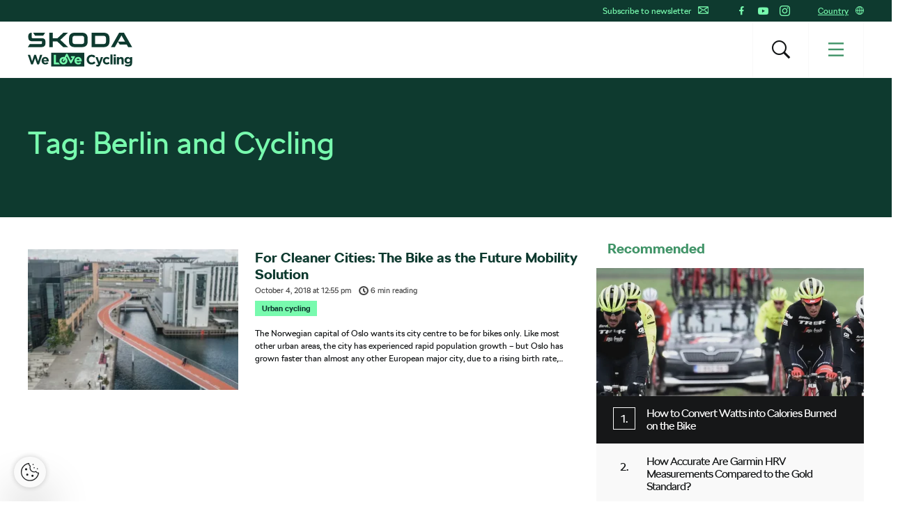

--- FILE ---
content_type: text/html; charset=UTF-8
request_url: https://www.welovecycling.com/wide/tag/berlin-and-cycling/
body_size: 18608
content:
<!doctype html>
<html lang="en-US">
    <head>
    <meta charset="utf-8">
    <meta http-equiv="x-ua-compatible" content="ie=edge">
    <meta name="viewport" content="width=device-width, initial-scale=1">
        <link rel="apple-touch-icon" href="https://www.welovecycling.com/app/themes/skoda-wlc-theme/favicons/apple-touch-icon-57x57.png?v=1" sizes="57x57">
    <link rel="apple-touch-icon" href="https://www.welovecycling.com/app/themes/skoda-wlc-theme/favicons/apple-touch-icon-60x60.png?v=1" sizes="60x60">
    <link rel="apple-touch-icon" href="https://www.welovecycling.com/app/themes/skoda-wlc-theme/favicons/apple-touch-icon-72x72.png?v=1" sizes="72x72">
    <link rel="apple-touch-icon" href="https://www.welovecycling.com/app/themes/skoda-wlc-theme/favicons/apple-touch-icon-76x76.png?v=1" sizes="76x76">
    <link rel="apple-touch-icon" href="https://www.welovecycling.com/app/themes/skoda-wlc-theme/favicons/apple-touch-icon-114x114.png?v=1" sizes="114x114">
    <link rel="apple-touch-icon" href="https://www.welovecycling.com/app/themes/skoda-wlc-theme/favicons/apple-touch-icon-144x144.png?v=1" sizes="144x144">
    <link rel="apple-touch-icon" href="https://www.welovecycling.com/app/themes/skoda-wlc-theme/favicons/apple-touch-icon-180x180.png?v=1" sizes="180x180">
    <link rel="icon" type="image/png" href="https://www.welovecycling.com/app/themes/skoda-wlc-theme/favicons/favicon-16x16.png?v=1" sizes="16x16">
    <link rel="icon" type="image/png" href="https://www.welovecycling.com/app/themes/skoda-wlc-theme/favicons/favicon-32x32.png?v=1" sizes="32x32">
    <link rel="icon" type="image/png" href="https://www.welovecycling.com/app/themes/skoda-wlc-theme/favicons/favicon-194x194.png?v=1" sizes="194x194">
    <link rel="manifest" href="https://www.welovecycling.com/app/themes/skoda-wlc-theme/favicons/manifest.json?v=1">
    <link rel="mask-icon" href="https://www.welovecycling.com/app/themes/skoda-wlc-theme/favicons/safari-pinned-tab.svg?v=1">
    <link rel="shortcut icon" href="https://www.welovecycling.com/app/themes/skoda-wlc-theme/favicons/favicon.ico?v=1">
    <meta name="apple-mobile-web-app-title" content="Škoda We Love Cycling">
    <meta name="application-name" content="Škoda We Love Cycling">
    <meta name="msapplication-TileColor" content="#ffffff">
    <meta name="msapplication-TileImage" content="https://www.welovecycling.com/app/themes/skoda-wlc-theme/favicons/mstile-144x144.png?v=1">
    <meta name="msapplication-config" content="https://www.welovecycling.com/app/themes/skoda-wlc-theme/favicons/browserconfig.xml?v=1">
    <meta name="theme-color" content="#ffffff">
    <meta name='robots' content='index, follow, max-snippet:-1, max-image-preview:large, max-video-preview:-1' />
	<style>img:is([sizes="auto" i], [sizes^="auto," i]) { contain-intrinsic-size: 3000px 1500px }</style>
	    <script>(function(w,d,s,l,i){w[l]=w[l]||[];w[l].push({'gtm.start':new Date().getTime(),event:'gtm.js'});var f=d.getElementsByTagName(s)[0],j=d.createElement(s),dl=l!='dataLayer'?'&l='+l:'';j.async=true;j.src='https://www.googletagmanager.com/gtm.js?id='+i+dl;f.parentNode.insertBefore(j,f);})(window,document,'script','dataLayer','GTM-NM5X2RX');</script><meta name='legal-entity-id' content='004' />
<script async defer type='text/javascript' src='https://cross.skoda-auto.com/sdrive/endpoint.js?v=3'></script>
    <link rel="alternate" href="https://welovecycling.skoda.be/fr" hreflang="be-fr" />
    <link rel="alternate" href="https://welovecycling.skoda.be/nl" hreflang="be-nl" />
    
	<!-- This site is optimized with the Yoast SEO Premium plugin v25.3 (Yoast SEO v25.9) - https://yoast.com/wordpress/plugins/seo/ -->
	<title>Berlin and Cycling Archives - Škoda We Love Cycling</title>
	<link rel="canonical" href="https://www.welovecycling.com/wide/tag/berlin-and-cycling/" />
	<meta property="og:locale" content="en_US" />
	<meta property="og:type" content="article" />
	<meta property="og:title" content="Berlin and Cycling Archives" />
	<meta property="og:url" content="https://www.welovecycling.com/wide/tag/berlin-and-cycling/" />
	<meta property="og:site_name" content="Škoda We Love Cycling" />
	<meta name="twitter:card" content="summary_large_image" />
	<script type="application/ld+json" class="yoast-schema-graph">{"@context":"https://schema.org","@graph":[{"@type":"CollectionPage","@id":"https://www.welovecycling.com/wide/tag/berlin-and-cycling/","url":"https://www.welovecycling.com/wide/tag/berlin-and-cycling/","name":"Berlin and Cycling Archives - Škoda We Love Cycling","isPartOf":{"@id":"https://www.welovecycling.com/wide/#website"},"primaryImageOfPage":{"@id":"https://www.welovecycling.com/wide/tag/berlin-and-cycling/#primaryimage"},"image":{"@id":"https://www.welovecycling.com/wide/tag/berlin-and-cycling/#primaryimage"},"thumbnailUrl":"https://d2p6e6u75xmxt8.cloudfront.net/2/2018/10/slangenCVR.webp","breadcrumb":{"@id":"https://www.welovecycling.com/wide/tag/berlin-and-cycling/#breadcrumb"},"inLanguage":"en-US"},{"@type":"ImageObject","inLanguage":"en-US","@id":"https://www.welovecycling.com/wide/tag/berlin-and-cycling/#primaryimage","url":"https://d2p6e6u75xmxt8.cloudfront.net/2/2018/10/slangenCVR.webp","contentUrl":"https://d2p6e6u75xmxt8.cloudfront.net/2/2018/10/slangenCVR.webp","width":900,"height":600},{"@type":"BreadcrumbList","@id":"https://www.welovecycling.com/wide/tag/berlin-and-cycling/#breadcrumb","itemListElement":[{"@type":"ListItem","position":1,"name":"Home","item":"https://www.welovecycling.com/wide/"},{"@type":"ListItem","position":2,"name":"Berlin and Cycling"}]},{"@type":"WebSite","@id":"https://www.welovecycling.com/wide/#website","url":"https://www.welovecycling.com/wide/","name":"Škoda We Love Cycling","description":"Škoda We Love Cycling magazine","alternateName":"Škoda WLC","potentialAction":[{"@type":"SearchAction","target":{"@type":"EntryPoint","urlTemplate":"https://www.welovecycling.com/wide/?s={search_term_string}"},"query-input":{"@type":"PropertyValueSpecification","valueRequired":true,"valueName":"search_term_string"}}],"inLanguage":"en-US"}]}</script>
	<!-- / Yoast SEO Premium plugin. -->


<link rel='dns-prefetch' href='//d2p6e6u75xmxt8.cloudfront.net' />
<link rel='dns-prefetch' href='//www.google.com' />
<link rel='stylesheet' id='ys/main-css' href='https://d2p6e6u75xmxt8.cloudfront.net/assets/26.1.2/skoda-wlc-theme/dist/styles/main.css' type='text/css' media='all' />
<link rel='stylesheet' id='lite-css-css' href='https://d2p6e6u75xmxt8.cloudfront.net/assets/26.1.2/skoda-wlc-theme/dist/styles/lite.css?ver=6.8.3' type='text/css' media='all' />
<link rel='stylesheet' id='elasticpress-related-posts-block-css' href='https://www.welovecycling.com/app/mu-plugins/elasticpress/dist/css/related-posts-block-styles.min.css?ver=3.6.6' type='text/css' media='all' />
<link rel='stylesheet' id='avenga-wpforms-styles-css' href='https://www.welovecycling.com/app/mu-plugins/avenga-wpforms-styles/style.css?ver=0.0.2' type='text/css' media='all' />
<link rel='stylesheet' id='ys-youtube-nocookie-css' href='https://www.welovecycling.com/app/mu-plugins/ys-youtube-nocookie/youtube-nocookie.css?ver=0.1.1' type='text/css' media='all' />
<link rel='stylesheet' id='ys/fonts-css' href='https://d2p6e6u75xmxt8.cloudfront.net/assets/26.1.2/skoda-wlc-theme/dist/styles/fonts.css' type='text/css' media='all' />
<link rel='stylesheet' id='ys_wp_plugin_skoda_banner_assets_publicassets_public_css-css' href='https://www.welovecycling.com/app/mu-plugins/skoda-banner/assets/dist/2193f05e2683baa4f517.css?ver=6.8.3' type='text/css' media='all' />
<script type="text/javascript" id="ys_wp_plugin_skoda_analytics_assets_publicassets_js-js-extra">
/* <![CDATA[ */
var ys_wp_plugin_skoda_analytics_assets_publicassets_js = {"debug":"","page":{"name":"Berlin and Cycling Archives - \u0160koda We Love Cycling","language":"en-com","type":"Archive","labels":{"categories":[],"global":[]}},"importerBid":"004"};
/* ]]> */
</script>
<script defer async type="text/javascript" src="https://www.welovecycling.com/app/mu-plugins/skoda-analytics/assets/dist/cb3c6d0b10cdd78e6b91.js?ver=6.8.3" id="ys_wp_plugin_skoda_analytics_assets_publicassets_js-js"></script>
<script defer async type="text/javascript" src="https://d2p6e6u75xmxt8.cloudfront.net/assets/26.1.2/skoda-wlc-theme/dist/scripts/init.js?ver=6.8.3" id="init-js-js"></script>
<script type="text/javascript" id="ys-wp-data-store-js-extra">
/* <![CDATA[ */
var dataStore = {"storageCookieName":"b3740f9bcbfc72e2347042b58109669f"};
/* ]]> */
</script>
<script type="text/javascript" src="https://www.welovecycling.com/app/mu-plugins/data-store/js/dist/226370971fc7b079d011.js?ver=6.8.3" id="ys-wp-data-store-js"></script>
<script defer async type="text/javascript" src="https://www.google.com/recaptcha/api.js?onload=recaptchaLoaded&amp;render=explicit&amp;ver=6.8.3" id="google-recaptcha-js"></script>
<link rel="https://api.w.org/" href="https://www.welovecycling.com/wide/wp-json/" /><link rel="alternate" title="JSON" type="application/json" href="https://www.welovecycling.com/wide/wp-json/wp/v2/tags/2350" />		<style type="text/css" id="wp-custom-css">
			 body.category-8307 > .wrap.container{display:none !important;}
 body.category-8366 > .wrap.container{display:none !important;}		</style>
		<style id="skoda-banners-inline">.banner-min-height{min-height:92px}@media(min-width:768px){.banner-min-height{min-height:143px}}@media(min-width:1024px){.banner-min-height{min-height:143px}}.sidebar .banner-min-height{min-height:57px}@media(min-width:768px){.sidebar .banner-min-height{min-height:64px}}@media(min-width:1024px){.sidebar .banner-min-height{min-height:92px}}</style><style id="wpforms-css-vars-root">
				:root {
					--wpforms-field-border-radius: 3px;
--wpforms-field-border-style: solid;
--wpforms-field-border-size: 1px;
--wpforms-field-background-color: #ffffff;
--wpforms-field-border-color: rgba( 0, 0, 0, 0.25 );
--wpforms-field-border-color-spare: rgba( 0, 0, 0, 0.25 );
--wpforms-field-text-color: rgba( 0, 0, 0, 0.7 );
--wpforms-field-menu-color: #ffffff;
--wpforms-label-color: rgba( 0, 0, 0, 0.85 );
--wpforms-label-sublabel-color: rgba( 0, 0, 0, 0.55 );
--wpforms-label-error-color: #d63637;
--wpforms-button-border-radius: 3px;
--wpforms-button-border-style: none;
--wpforms-button-border-size: 1px;
--wpforms-button-background-color: #066aab;
--wpforms-button-border-color: #066aab;
--wpforms-button-text-color: #ffffff;
--wpforms-page-break-color: #066aab;
--wpforms-background-image: none;
--wpforms-background-position: center center;
--wpforms-background-repeat: no-repeat;
--wpforms-background-size: cover;
--wpforms-background-width: 100px;
--wpforms-background-height: 100px;
--wpforms-background-color: rgba( 0, 0, 0, 0 );
--wpforms-background-url: none;
--wpforms-container-padding: 0px;
--wpforms-container-border-style: none;
--wpforms-container-border-width: 1px;
--wpforms-container-border-color: #000000;
--wpforms-container-border-radius: 3px;
--wpforms-field-size-input-height: 43px;
--wpforms-field-size-input-spacing: 15px;
--wpforms-field-size-font-size: 16px;
--wpforms-field-size-line-height: 19px;
--wpforms-field-size-padding-h: 14px;
--wpforms-field-size-checkbox-size: 16px;
--wpforms-field-size-sublabel-spacing: 5px;
--wpforms-field-size-icon-size: 1;
--wpforms-label-size-font-size: 16px;
--wpforms-label-size-line-height: 19px;
--wpforms-label-size-sublabel-font-size: 14px;
--wpforms-label-size-sublabel-line-height: 17px;
--wpforms-button-size-font-size: 17px;
--wpforms-button-size-height: 41px;
--wpforms-button-size-padding-h: 15px;
--wpforms-button-size-margin-top: 10px;
--wpforms-container-shadow-size-box-shadow: none;

				}
			</style></head>
    <body class="archive tag tag-berlin-and-cycling tag-2350 wp-theme-skoda-wlc-theme site-wide sidebar-shown" data-culture="en-com">
        <noscript><iframe src="https://www.googletagmanager.com/ns.html?id=GTM-NM5X2RX" height="0" width="0" style="display:none;visibility:hidden"></iframe></noscript>    <script>!function(e){var t=e.getElementsByTagName("script"),n=t[t.length-1],s=new XMLHttpRequest;s.onload=function(){var t=e.createElement("div");t.innerHTML=this.responseText,t.style.height="0",t.style.width="0",t.style.absolute="absolute",t.style.visibility="hidden",n.parentNode.insertBefore(t,n)},s.open("GET","https://d2p6e6u75xmxt8.cloudfront.net/assets/26.1.2/skoda-wlc-theme/dist/images/icons/svgstore.svg",!0),s.send()}(document);</script>
        <header class="header">
        <div class="toolbar">
            <div class="container">
                <div class="toolbar__panel">
                    <div class="toolbar__content">
                        <ul class="toolbar__items toolbar__items--newsletters-active">
                                                            <li class="js-toolbar__newsletter">
                                    Subscribe to newsletter                                    <svg class="js-toolbar__newsletter__icon font-icon"><use href="#email" xlink:href="#email"></use></svg>                                </li>
                                                                                            <li class="toolbar__socials">
                                    <ul class="toolbar__socials-items">
                                        <li><a href="https://www.facebook.com/skodawelovecycling" target="_blank"><i class="icon icon-facebook"></i></a></li><li><a href="https://www.youtube.com/user/skodacycling" target="_blank"><i class="icon icon-youtube"></i></a></li><li><a href="https://www.instagram.com/wlcmagazine/" target="_blank"><i class="icon icon-instagram"></i></a></li>                                    </ul>
                                </li>
                                                        <li class="js-toolbar__country">
                                <span class="js-toolbar__country__label">Country</span><svg class="js-toolbar__country__flag font-icon"><use href="#globe" xlink:href="#globe"></use></svg>                            </li>
                        </ul>

                        <div class="toolbar__dropdowns">
                                                            <div class="toolbar__newsletter">
                                    <form>
                                        <label for="toolbar-newsletter-email">
                                            <p><span class="title">It's going to be so great to have you with us!</span>

We just need your email address to keep in touch.</p>
                                        </label>
                                                                                <input class="title-name" type="text" name="titel-nme-field" value="Your title and name" required="required" />
                                        <div class="toolbar__newsletter-form">
                                            <input type="email" name="email" id="toolbar-newsletter-email" placeholder="Enter your e-mail address" required>
                                            <button type="submit" class="btn-wlc btn-ghost-tertiary btn-compact">Subscribe</button>
                                        </div>
                                        <div class="toolbar__newsletter__terms checkbox terms">
                                            <p class="terms">
                                                By submitting the form, I hereby give my <a href='https://www.skoda-auto.com/other/memorandum-marketing' target='_blank'>consent to the processing of my personal data</a> for the purpose of sending information about products, services and market research of Škoda Auto as well as information about events, competitions, news and sending me festive greetings, including on the basis of how I use products and services. For customer data enrichment purpose Škoda Auto may also share my personal data with third parties, such as Volkswagen Financial Services AG, your preferred dealer and also the importer responsible for your market. The list of third parties can be found <a href='https://www.skoda-auto.com/other/memorandum-marketing' target='_blank'>here</a>. You can withdraw your consent at any time.&nbsp;<a href="https://www.welovecycling.com/wide/privacy-management/">Unsubscribe</a>                                            </p>
                                        </div>
                                        <div class='ajax-response'></div>
                                    </form>
                                    <div class="toolbar__newsletter-right">
                                    </div>
                                </div>
                                                            <div class="toolbar__country">
                                <div class="toolbar__country-left"></div>
                                <div class="toolbar__country-wrapper">
                                    <ul>
                                                                                    <li>
                                                <a href="https://welovecycling.skoda.be" title="Belgium">
                                                    <div class='toolbar__country-name'>Bel</div>
                                                    <svg class="toolbar__flag font-icon"><use href="#flag_bel" xlink:href="#flag_bel"></use></svg>                                                </a>
                                            </li>
                                                                                        <li>
                                                <a href="/dk/" title="Škoda We Love Cycling - Danmark">
                                                    <div class='toolbar__country-name'>DEN</div>
                                                    <svg class="toolbar__flag font-icon"><use href="#flag_den" xlink:href="#flag_den"></use></svg>                                                </a>
                                            </li>
                                                                                        <li>
                                                <a href="/de/" title="Škoda We Love Cycling - Deutschland">
                                                    <div class='toolbar__country-name'>DEU</div>
                                                    <svg class="toolbar__flag font-icon"><use href="#flag_deu" xlink:href="#flag_deu"></use></svg>                                                </a>
                                            </li>
                                                                                        <li>
                                                <a href="/ee/" title="Škoda We Love Cycling - Estonia">
                                                    <div class='toolbar__country-name'>EST</div>
                                                    <svg class="toolbar__flag font-icon"><use href="#flag_est" xlink:href="#flag_est"></use></svg>                                                </a>
                                            </li>
                                                                                        <li>
                                                <a href="/es/" title="Škoda We Love Cycling - Spain">
                                                    <div class='toolbar__country-name'>ESP</div>
                                                    <svg class="toolbar__flag font-icon"><use href="#flag_esp" xlink:href="#flag_esp"></use></svg>                                                </a>
                                            </li>
                                                                                        <li>
                                                <a href="https://skodawelovecycling.fr" title="France">
                                                    <div class='toolbar__country-name'>Fra</div>
                                                    <svg class="toolbar__flag font-icon"><use href="#flag_fra" xlink:href="#flag_fra"></use></svg>                                                </a>
                                            </li>
                                                                                        <li>
                                                <a href="/gr/" title="Škoda We Love Cycling - Greece">
                                                    <div class='toolbar__country-name'>GRC</div>
                                                    <svg class="toolbar__flag font-icon"><use href="#flag_grc" xlink:href="#flag_grc"></use></svg>                                                </a>
                                            </li>
                                                                                        <li>
                                                <a href="/ie/" title="Škoda We Love Cycling - Ireland">
                                                    <div class='toolbar__country-name'>IRE</div>
                                                    <svg class="toolbar__flag font-icon"><use href="#flag_ire" xlink:href="#flag_ire"></use></svg>                                                </a>
                                            </li>
                                                                                        <li>
                                                <a href="/hu/" title="Škoda We Love Cycling - Magyarország">
                                                    <div class='toolbar__country-name'>HUN</div>
                                                    <svg class="toolbar__flag font-icon"><use href="#flag_hun" xlink:href="#flag_hun"></use></svg>                                                </a>
                                            </li>
                                                                                        <li>
                                                <a href="/nl/" title="Škoda - We Love Cycling - Netherland">
                                                    <div class='toolbar__country-name'>NLD</div>
                                                    <svg class="toolbar__flag font-icon"><use href="#flag_nld" xlink:href="#flag_nld"></use></svg>                                                </a>
                                            </li>
                                                                                        <li>
                                                <a href="/no/" title="Škoda We Love Cycling - Norge">
                                                    <div class='toolbar__country-name'>NOR</div>
                                                    <svg class="toolbar__flag font-icon"><use href="#flag_nor" xlink:href="#flag_nor"></use></svg>                                                </a>
                                            </li>
                                                                                        <li>
                                                <a href="/pl/" title="Škoda We Love Cycling - Poland">
                                                    <div class='toolbar__country-name'>POL</div>
                                                    <svg class="toolbar__flag font-icon"><use href="#flag_pol" xlink:href="#flag_pol"></use></svg>                                                </a>
                                            </li>
                                                                                        <li>
                                                <a href="/sk/" title="Škoda We Love Cycling Slovensko">
                                                    <div class='toolbar__country-name'>SVK</div>
                                                    <svg class="toolbar__flag font-icon"><use href="#flag_svk" xlink:href="#flag_svk"></use></svg>                                                </a>
                                            </li>
                                                                                        <li>
                                                <a href="/se/" title="Škoda - We Love Cycling - Sweden">
                                                    <div class='toolbar__country-name'>SWE</div>
                                                    <svg class="toolbar__flag font-icon"><use href="#flag_swe" xlink:href="#flag_swe"></use></svg>                                                </a>
                                            </li>
                                                                                        <li>
                                                <a href="/uk/" title="Škoda We Love Cycling  - United Kingdom">
                                                    <div class='toolbar__country-name'>GBR</div>
                                                    <svg class="toolbar__flag font-icon"><use href="#flag_gbr" xlink:href="#flag_gbr"></use></svg>                                                </a>
                                            </li>
                                                                                        <li>
                                                <a href="/cs/" title="Škoda We Love Cycling - Česká republika">
                                                    <div class='toolbar__country-name'>CZE</div>
                                                    <svg class="toolbar__flag font-icon"><use href="#flag_cze" xlink:href="#flag_cze"></use></svg>                                                </a>
                                            </li>
                                                                                </ul>
                                </div>
                            </div>
                        </div>
                    </div>
                </div>
            </div>
        </div>
        <nav class='sa-menu' role='navigation'>
    <div class='sa-menu__scroller'>
        <div class='container sa-menu__navbar-container'>
            <header class='sa-menu__navbar'>
                <a href='https://www.welovecycling.com/wide/' title='Škoda We Love Cycling' class='sa-menu__navbar__item'>
                    <svg class='sa-menu__logo sa-menu_logo-main' xmlns="http://www.w3.org/2000/svg" fill="none" viewBox="0 0 150 49">
                        <path fill="#0E3A2F" d="m0 20.68 2.77-4.38h16.06c.9 0 1.5-.59 1.5-1.49v-2.53H6.53C2.4 12.28.6 10.48.6 6.49V4.77C.6 1.8 2.37 0 5.18 0h.32v6.41c0 .9.6 1.49 1.5 1.49h13.37c3.05 0 4.87 1.8 4.87 4.73v2.26c0 3.87-1.94 5.79-5.94 5.79H0Zm96.4-4.46h12.41c2.06 0 3.36-1.25 3.36-3.2V7.66c0-1.95-1.3-3.2-3.36-3.2H96.4v11.76Zm-5 4.46V0h17.53c5.22 0 8.23 2.97 8.23 7.9v4.88c0 4.93-3 7.9-8.23 7.9H91.41Zm-24.2-4.46h10.48c1.9 0 3.13-1.17 3.13-3V7.46c0-1.84-1.23-3.01-3.13-3.01H67.2c-1.9 0-3.12 1.17-3.12 3v5.75c0 1.84 1.22 3.01 3.12 3.01Zm10.6 4.46H67.08c-5.06 0-7.99-2.9-7.99-7.7V7.7c0-4.8 2.93-7.7 8-7.7H77.8c5.06 0 7.99 2.9 7.99 7.7v5.28c0 4.8-2.93 7.7-7.99 7.7Zm41.45 0L131 0h6.92l11.75 20.68h-5.7l-2.01-3.56h-10.01l-2.7-4.22-4.42 7.78h-5.58Zm10.13-8.02h10.05l-5.03-8.79-5.02 8.8ZM10.4 4.3 7.56 0h17.2L22 4.3H10.4Zm20.37 16.38V0h4.99v8.05h6.6L50.94 0h6.6l-10.9 10.28 11.1 10.4h-7l-8.58-8.17h-6.4v8.17h-4.99ZM17.55 31.83l-2.83 9.12-3.05-9.15H9.1l-3.06 9.15-2.82-9.12H0L4.66 45.4h2.6l3.08-8.8 3.08 8.8h2.61l4.66-13.56h-3.14Zm12.46 8.62c0-2.94-1.6-5.63-5.12-5.63-3.06 0-5.2 2.43-5.2 5.4v.04c0 3.17 2.34 5.36 5.5 5.36 1.9 0 3.31-.74 4.3-1.94l-1.71-1.49a3.46 3.46 0 0 1-2.55 1.06c-1.34 0-2.28-.69-2.57-2.03h7.31c.03-.27.04-.54.04-.77m-7.4-1.06c.24-1.34 1.05-2.21 2.28-2.21 1.24 0 2.04.89 2.22 2.2h-4.5ZM133.92 34.82c-1.51 0-2.4.79-3.08 1.66v-1.47h-2.98V45.4h2.98V39.6c0-1.4.73-2.11 1.86-2.11 1.14 0 1.8.72 1.8 2.11v5.79h2.99v-6.72c0-2.38-1.32-3.85-3.57-3.85m12.76.2v1.35a4.28 4.28 0 0 0-3.39-1.55 4.6 4.6 0 0 0-4.67 4.84v.04a4.58 4.58 0 0 0 4.67 4.83c1.59 0 2.55-.63 3.44-1.68v.5c0 1.86-.97 2.83-3 2.83-1.4 0-2.48-.35-3.56-.95l-1.02 2.2c1.34.7 2.94 1.1 4.65 1.1 2.04 0 3.55-.43 4.53-1.4.88-.87 1.33-2.23 1.33-4.08V35h-2.98Zm.05 4.68c0 1.41-1.12 2.4-2.57 2.4-1.45 0-2.55-.97-2.55-2.4v-.04c0-1.41 1.1-2.4 2.55-2.4 1.45 0 2.57.99 2.57 2.4v.04Zm-33.47 3.38c-1.63 0-2.67-1.27-2.67-2.86v-.04c0-1.53 1.06-2.82 2.55-2.82 1.07 0 1.73.44 2.4 1.14l1.82-1.94a5.19 5.19 0 0 0-4.2-1.74 5.36 5.36 0 0 0-5.51 5.4v.04a5.33 5.33 0 0 0 5.47 5.36c2.1 0 3.28-.8 4.3-1.9l-1.75-1.74c-.72.68-1.41 1.1-2.41 1.1m-8.4-8.07-2.3 7.07-2.39-7.07h-3.15l4.12 10.41c-.26.53-.53.68-1.04.68-.4 0-.89-.17-1.28-.4l-1 2.12c.77.45 1.57.72 2.65.72 1.78 0 2.65-.8 3.45-2.9L107.96 35h-3.1Zm13.66 10.38h2.98V31.26h-2.98v14.13Zm4.67 0h2.98V35h-2.98V45.4ZM91.5 42.87c-2.36 0-3.98-1.94-3.98-4.26v-.04c0-2.32 1.67-4.22 3.98-4.22a5.1 5.1 0 0 1 3.5 1.53l1.93-2.19a7.14 7.14 0 0 0-5.41-2.09 6.94 6.94 0 0 0-7.16 7.01v.04c0 3.89 3 6.97 7.04 6.97 2.65 0 4.22-.93 5.63-2.42l-1.93-1.92c-1.07.97-2.03 1.59-3.6 1.59M81.1 28.68H33.4v19.86H81.1V28.68Z"/>
                        <path fill="#78FAAE" d="M43.64 42.67h-3.37V31.83h-3.03v13.55h8.74l-2.34-2.71ZM66.9 40.24c0 3.18 2.34 5.38 5.5 5.38a5.3 5.3 0 0 0 4.3-1.94l-1.7-1.5a3.47 3.47 0 0 1-2.56 1.07c-1.33 0-2.28-.7-2.57-2.04h7.33c.02-.27.04-.54.04-.77 0-2.95-1.61-5.65-5.13-5.65-3.07 0-5.2 2.44-5.2 5.42v.03Zm5.21-3.08c1.26 0 2.04.9 2.22 2.21h-4.5c.24-1.34 1.04-2.2 2.28-2.2ZM51.07 45.62h.07c3.27 0 5.69-2.39 5.69-5.38v-.03c0-1.69-.78-3.2-2.04-4.18l1.13-2.05 4.76 9.38a1.22 1.22 0 0 0 2.16.02l5.12-9.73h-4.98a1.2 1.2 0 0 0-1.21 1.2c0 .65.54 1.2 1.21 1.2h.99l-2.18 4.14-4.75-9.33a1.22 1.22 0 0 0-2.15-.04l-2.28 4.15a6.39 6.39 0 0 0-1.5-.18c-3.29 0-5.73 2.43-5.73 5.42v.03c0 3 2.42 5.38 5.69 5.38Zm-2.74-5.45c0-1.54 1.02-2.83 2.74-2.83h.23l-1.26 2.3c-.32.58-.1 1.3.49 1.62.59.31 1.32.1 1.64-.48l1.24-2.26c.3.47.47 1.04.47 1.65v.04c0 1.53-1.12 2.87-2.77 2.87s-2.77-1.34-2.77-2.87v-.04Z"/>
                        <path fill="#0E3A2F" d="M126.27 31.25h-3.17v2.64h3.17v-2.64Z"/>
                    </svg>
                </a>
                <div class='sa-menu__navbar__spacer'></div>
                <section class='sa-menu__search'>
                    <form method="get" action="https://www.welovecycling.com/wide/" class='sa-menu__search__form'>
                        <input
                            class='sa-menu__search__input'
                            id='js-suggestions-input'
                            type='text'
                            name='s'
                            value=''
                            placeholder='Search (f.e. Tour, Safety, E-bikes)'
                            autocomplete='off'
                            required='required' />
                        <button class='sa-menu__search-activator sa-menu__search__close' type="button" title='Search (f.e. Tour, Safety, E-bikes)'><i class="icon icon-close"></i></button>
                        <button class='sa-menu__search__submit' type='submit' title='Search (f.e. Tour, Safety, E-bikes)'></button>
                    </form>
                    <div class='sa-menu__search__suggestions' id='suggestions'>
                        <dl id='js-suggestions-articles' class='u-hidden sa-menu__search__suggestions__category sa-menu__search__suggestions__category--hidden'>
                            <dt class='sa-menu__search__suggestions__title'>
                                <svg class="sa-menu__search__suggestions__icon font-icon"><use href="#articles" xlink:href="#articles"></use></svg>                                Articles                            </dt>
                            <dd class='sa-menu__search__suggestions__results'></dd>
                        </dl>
                        <dl id='js-suggestions-tags' class='u-hidden sa-menu__search__suggestions__category sa-menu__search__suggestions__category--hidden'>
                            <dt class='sa-menu__search__suggestions__title'>
                                <svg class="sa-menu__search__suggestions__icon font-icon"><use href="#tags" xlink:href="#tags"></use></svg>                                Tags
                            </dt>
                            <dd class='sa-menu__search__suggestions__results'></dd>
                        </dl>
                        <dl id='js-suggestions-categories' class='u-hidden sa-menu__search__suggestions__category sa-menu__search__suggestions__category--hidden'>
                            <dt class='sa-menu__search__suggestions__title'>
                                <svg class="sa-menu__search__suggestions__icon font-icon"><use href="#categories" xlink:href="#categories"></use></svg>                                Categories                            </dt>
                            <dd class='sa-menu__search__suggestions__results'></dd>
                        </dl>
                    </div>
                </section>
                <button class='sa-menu__navbar__item sa-menu__button sa-menu__search-activator' type='button' title='Search (f.e. Tour, Safety, E-bikes)'>
                    <i class="icon icon-search"></i>
                </button>
                <button class='sa-menu__navbar__item sa-menu__button sa-menu__activator' type='button' title='Menu'>
                    <svg
                        class='sa-menu__activator__icon'
                        version='1.1'
                        viewBox='0 0 100 100'
                        xmlns='http://www.w3.org/2000/svg'
                        xmlns:xlink='http://www.w3.org/1999/xlink'
                        xml:space='preserve'
                    >
                        <rect class='top' fill='currentColor' y='5.2' width='100' height='11' />
                        <rect class='middle' fill='currentColor' y='44.5' width='100' height='11'/>
                        <rect class='bottom' fill='currentColor' y='83.8' width='100' height='11'/>
                    </svg>
                </button>
            </header>
        </div>
        <div class='sa-menu__content-container'>
            <div class='sa-menu__content-wrapper'>
                <ul class='sa-menu__content'>
                    <li data-id="198946" class="menu-item menu-item-type-post_type menu-item-object-page sa-menu__item"><a class="menu-item" href="https://www.welovecycling.com/wide/tour-de-france-2025/">Tour de France 2025</a></li><li data-id="193259" class="menu-item menu-item-type-custom menu-item-object-custom sa-menu__item"><a class="menu-item" href="/wide/ride-tested/">Ride Tested</a></li><li data-id="193248" data-has-submenu="true" class="menu-item menu-item-type-custom menu-item-object-custom sa-menu__item sa-menu__item--has-children"><span class="menu-item">Categories</span><svg class="sa-menu__item__arrow font-icon"><use href="#caret" xlink:href="#caret"></use></svg></li><ul class="sa-menu__submenu" data-parent-id="193248"><li data-id="193251" class="menu-item menu-item-type-taxonomy menu-item-object-category sa-menu__item"><a class="menu-item" href="https://www.welovecycling.com/wide/category/road-cycling/">Road Cycling</a></li><li data-id="193252" class="menu-item menu-item-type-taxonomy menu-item-object-category sa-menu__item"><a class="menu-item" href="https://www.welovecycling.com/wide/category/socialising-and-culture/">Socialising and Culture</a></li><li data-id="193253" class="menu-item menu-item-type-taxonomy menu-item-object-category sa-menu__item"><a class="menu-item" href="https://www.welovecycling.com/wide/category/health-and-training/">Health &amp; Training</a></li><li data-id="193254" class="menu-item menu-item-type-taxonomy menu-item-object-category sa-menu__item"><a class="menu-item" href="https://www.welovecycling.com/wide/category/outdoor-mountain/">Outdoor/Mountain</a></li><li data-id="193255" class="menu-item menu-item-type-taxonomy menu-item-object-category sa-menu__item"><a class="menu-item" href="https://www.welovecycling.com/wide/category/urban-cycling/">Urban Cycling</a></li><li data-id="197318" class="menu-item menu-item-type-taxonomy menu-item-object-category sa-menu__item"><a class="menu-item" href="https://www.welovecycling.com/wide/category/explore-and-travel/">Explore &amp; Travel</a></li><li data-id="193257" class="menu-item menu-item-type-taxonomy menu-item-object-category sa-menu__item"><a class="menu-item" href="https://www.welovecycling.com/wide/category/family/">Family</a></li></ul><li data-id="203006" class="menu-item menu-item-type-post_type menu-item-object-page sa-menu__item"><a class="menu-item" href="https://www.welovecycling.com/wide/130-anniversary/">Škoda and Cycling</a></li><li data-id="200381" class="menu-item menu-item-type-post_type menu-item-object-page sa-menu__item"><a class="menu-item" href="https://www.welovecycling.com/wide/2025-uci-world-championships/">Find Your Adventure</a></li><li data-id="193250" class="menu-item menu-item-type-post_type menu-item-object-page sa-menu__item"><a class="menu-item" href="https://www.welovecycling.com/wide/about-us/">About us</a></li>                    <li class='sa-menu__item sa-menu__item--countries sa-menu__item--has-children' data-id='countries' data-has-submenu='true'>
                        <span class='menu-item sa-menu__item__country'>
                            Country                            <svg class="sa-menu__item__country__icon font-icon"><use href="#globe" xlink:href="#globe"></use></svg>                        </span>
                        <svg class="sa-menu__item__arrow font-icon"><use href="#caret" xlink:href="#caret"></use></svg>                    </li>
                    <ul class='sa-menu__submenu' data-parent-id='countries'>
                                                <li class='sa-menu__item'>
                            <a class='menu-item sa-menu__item__country' href='https://welovecycling.skoda.be' title='Belgium'>
                                <svg class="sa-menu__item__flag font-icon"><use href="#flag_bel" xlink:href="#flag_bel"></use></svg>                                Belgium                            </a>
                        </li>
                                                <li class='sa-menu__item'>
                            <a class='menu-item sa-menu__item__country' href='/dk/' title='Škoda We Love Cycling - Danmark'>
                                <svg class="sa-menu__item__flag font-icon"><use href="#flag_den" xlink:href="#flag_den"></use></svg>                                Danmark                            </a>
                        </li>
                                                <li class='sa-menu__item'>
                            <a class='menu-item sa-menu__item__country' href='/de/' title='Škoda We Love Cycling - Deutschland'>
                                <svg class="sa-menu__item__flag font-icon"><use href="#flag_deu" xlink:href="#flag_deu"></use></svg>                                Deutschland                            </a>
                        </li>
                                                <li class='sa-menu__item'>
                            <a class='menu-item sa-menu__item__country' href='/ee/' title='Škoda We Love Cycling - Estonia'>
                                <svg class="sa-menu__item__flag font-icon"><use href="#flag_est" xlink:href="#flag_est"></use></svg>                                Eesti                            </a>
                        </li>
                                                <li class='sa-menu__item'>
                            <a class='menu-item sa-menu__item__country' href='/es/' title='Škoda We Love Cycling - Spain'>
                                <svg class="sa-menu__item__flag font-icon"><use href="#flag_esp" xlink:href="#flag_esp"></use></svg>                                España                            </a>
                        </li>
                                                <li class='sa-menu__item'>
                            <a class='menu-item sa-menu__item__country' href='https://skodawelovecycling.fr' title='France'>
                                <svg class="sa-menu__item__flag font-icon"><use href="#flag_fra" xlink:href="#flag_fra"></use></svg>                                France                            </a>
                        </li>
                                                <li class='sa-menu__item'>
                            <a class='menu-item sa-menu__item__country' href='/gr/' title='Škoda We Love Cycling - Greece'>
                                <svg class="sa-menu__item__flag font-icon"><use href="#flag_grc" xlink:href="#flag_grc"></use></svg>                                Greece                            </a>
                        </li>
                                                <li class='sa-menu__item'>
                            <a class='menu-item sa-menu__item__country' href='/ie/' title='Škoda We Love Cycling - Ireland'>
                                <svg class="sa-menu__item__flag font-icon"><use href="#flag_ire" xlink:href="#flag_ire"></use></svg>                                Ireland                            </a>
                        </li>
                                                <li class='sa-menu__item'>
                            <a class='menu-item sa-menu__item__country' href='/hu/' title='Škoda We Love Cycling - Magyarország'>
                                <svg class="sa-menu__item__flag font-icon"><use href="#flag_hun" xlink:href="#flag_hun"></use></svg>                                Magyarország                            </a>
                        </li>
                                                <li class='sa-menu__item'>
                            <a class='menu-item sa-menu__item__country' href='/nl/' title='Škoda - We Love Cycling - Netherland'>
                                <svg class="sa-menu__item__flag font-icon"><use href="#flag_nld" xlink:href="#flag_nld"></use></svg>                                Nederland                            </a>
                        </li>
                                                <li class='sa-menu__item'>
                            <a class='menu-item sa-menu__item__country' href='/no/' title='Škoda We Love Cycling - Norge'>
                                <svg class="sa-menu__item__flag font-icon"><use href="#flag_nor" xlink:href="#flag_nor"></use></svg>                                Norge                            </a>
                        </li>
                                                <li class='sa-menu__item'>
                            <a class='menu-item sa-menu__item__country' href='/pl/' title='Škoda We Love Cycling - Poland'>
                                <svg class="sa-menu__item__flag font-icon"><use href="#flag_pol" xlink:href="#flag_pol"></use></svg>                                Polska                            </a>
                        </li>
                                                <li class='sa-menu__item'>
                            <a class='menu-item sa-menu__item__country' href='/sk/' title='Škoda We Love Cycling Slovensko'>
                                <svg class="sa-menu__item__flag font-icon"><use href="#flag_svk" xlink:href="#flag_svk"></use></svg>                                Slovensko                            </a>
                        </li>
                                                <li class='sa-menu__item'>
                            <a class='menu-item sa-menu__item__country' href='/se/' title='Škoda - We Love Cycling - Sweden'>
                                <svg class="sa-menu__item__flag font-icon"><use href="#flag_swe" xlink:href="#flag_swe"></use></svg>                                Sverige                            </a>
                        </li>
                                                <li class='sa-menu__item'>
                            <a class='menu-item sa-menu__item__country' href='/uk/' title='Škoda We Love Cycling  - United Kingdom'>
                                <svg class="sa-menu__item__flag font-icon"><use href="#flag_gbr" xlink:href="#flag_gbr"></use></svg>                                United Kingdom                            </a>
                        </li>
                                                <li class='sa-menu__item'>
                            <a class='menu-item sa-menu__item__country' href='/cs/' title='Škoda We Love Cycling - Česká republika'>
                                <svg class="sa-menu__item__flag font-icon"><use href="#flag_cze" xlink:href="#flag_cze"></use></svg>                                Česko                            </a>
                        </li>
                                            </ul>
                    <li class='sa-menu__item sa-menu__item--skoda-credits'>
                        <div>
                            <span>Brought to you by</span>
                            <a href='https://www.skoda-auto.com' target='_blank'>
                                <svg class="sa-menu__logo" fill="none" xmlns="http://www.w3.org/2000/svg" viewBox="0 0 120 16">
                                    <path  d="m0 16 2.223-3.387h12.894c.73 0 1.207-.454 1.207-1.15V9.497H5.24C1.937 9.497.476 8.106.476 5.021V3.69C.476 1.391 1.906 0 4.16 0h.254v4.96c0 .696.477 1.15 1.207 1.15h10.734c2.446 0 3.907 1.39 3.907 3.66v1.754c0 2.994-1.556 4.476-4.764 4.476H0Zm77.265-3.448h9.972c1.652 0 2.7-.968 2.7-2.48V5.928c0-1.512-1.048-2.48-2.7-2.48h-9.972v9.104ZM73.264 16V0h14.069c4.192 0 6.606 2.299 6.606 6.11v3.78c0 3.811-2.414 6.11-6.606 6.11h-14.07Zm-19.392-3.448h8.416c1.524 0 2.509-.907 2.509-2.329V5.777c0-1.422-.985-2.329-2.509-2.329h-8.416c-1.524 0-2.509.907-2.509 2.329v4.446c0 1.422.985 2.329 2.509 2.329ZM62.383 16h-8.606c-4.065 0-6.415-2.238-6.415-5.958V5.958c0-3.72 2.35-5.958 6.415-5.958h8.606c4.065 0 6.415 2.238 6.415 5.958v4.084c0 3.72-2.35 5.958-6.415 5.958Zm33.195 0 9.432-16h5.558L120 16h-4.573l-1.62-2.752h-8.035l-2.159-3.267L100.056 16h-4.478Zm8.13-6.2h8.067l-4.034-6.806-4.033 6.806ZM8.352 3.327 6.066 0H19.88l-2.224 3.327H8.352ZM24.665 16V0h4.002v6.23h5.303L40.862 0h5.303L37.4 7.955 46.324 16h-5.621L33.81 9.679h-5.145V16h-4.001Z" fill="#78FAAE"/>
                                </svg>
                            </a>
                        </div>
                    </li>
                </ul>
                <div class='sa-menu__submenu-slider'>
                    <ul class="sa-menu__submenu" data-parent-id="193248"><li data-id="193251" class="menu-item menu-item-type-taxonomy menu-item-object-category sa-menu__item"><a class="menu-item" href="https://www.welovecycling.com/wide/category/road-cycling/">Road Cycling</a></li><li data-id="193252" class="menu-item menu-item-type-taxonomy menu-item-object-category sa-menu__item"><a class="menu-item" href="https://www.welovecycling.com/wide/category/socialising-and-culture/">Socialising and Culture</a></li><li data-id="193253" class="menu-item menu-item-type-taxonomy menu-item-object-category sa-menu__item"><a class="menu-item" href="https://www.welovecycling.com/wide/category/health-and-training/">Health &amp; Training</a></li><li data-id="193254" class="menu-item menu-item-type-taxonomy menu-item-object-category sa-menu__item"><a class="menu-item" href="https://www.welovecycling.com/wide/category/outdoor-mountain/">Outdoor/Mountain</a></li><li data-id="193255" class="menu-item menu-item-type-taxonomy menu-item-object-category sa-menu__item"><a class="menu-item" href="https://www.welovecycling.com/wide/category/urban-cycling/">Urban Cycling</a></li><li data-id="197318" class="menu-item menu-item-type-taxonomy menu-item-object-category sa-menu__item"><a class="menu-item" href="https://www.welovecycling.com/wide/category/explore-and-travel/">Explore &amp; Travel</a></li><li data-id="193257" class="menu-item menu-item-type-taxonomy menu-item-object-category sa-menu__item"><a class="menu-item" href="https://www.welovecycling.com/wide/category/family/">Family</a></li></ul>                </div>
                <div class='sa-menu__preview'>
                    <div class="sa-menu__preview__item sa-menu__preview__item--large-icon" data-parent-id="198946">
            <div class="sa-menu__preview__image"><img loading="lazy" class="sa-menu" src="https://d2p6e6u75xmxt8.cloudfront.net/2/2025/06/SKODA_TDF_1440x600_1.webp" alt="Menu item preview" srcset="https://d2p6e6u75xmxt8.cloudfront.net/2/2025/06/SKODA_TDF_1440x600_1.webp 1440w, https://d2p6e6u75xmxt8.cloudfront.net/2/2025/06/SKODA_TDF_1440x600_1-300x125.webp 300w, https://d2p6e6u75xmxt8.cloudfront.net/2/2025/06/SKODA_TDF_1440x600_1-1024x427.webp 1024w, https://d2p6e6u75xmxt8.cloudfront.net/2/2025/06/SKODA_TDF_1440x600_1-768x320.webp 768w, https://d2p6e6u75xmxt8.cloudfront.net/2/2025/06/SKODA_TDF_1440x600_1-400x167.webp 400w" sizes="(min-width: 768px) 750px, 100vw" /></div>
            <div class="sa-menu__preview__info">
                <div class="sa-menu__preview__icon"><img loading="lazy" class="sa-menu" src="https://d2p6e6u75xmxt8.cloudfront.net/2/2023/06/tdf-partner.webp" alt="Menu item icon" /></div>
                <div class="sa-menu__preview__description">
                    <div class="sa-menu__preview__description__text"><p>Find your Tour!<br />
Reveal once and for all what kind of Tour de France fan you are, have a custom portrait made — and win a different prize each week!</p>
</div>
                </div>
            </div>
        </div><div class="sa-menu__preview__item sa-menu__preview__item--no-preview" data-parent-id="193259">
            <div class="sa-menu__preview__image"></div>
            <div class="sa-menu__preview__info">
                <div class="sa-menu__preview__icon"><img loading="lazy" class="sa-menu" src="https://d2p6e6u75xmxt8.cloudfront.net/2/2023/01/Ride_Tested_Logo.svg" alt="Menu item icon" /></div>
                <div class="sa-menu__preview__description">
                    <div class="sa-menu__preview__description__text"><p>Enjoy the outdoors, think great thoughts, meet interesting people, explore the countryside or just cruise down the road in a zen-like state. Enjoy Ride Tested.</p>
</div>
                </div>
            </div>
        </div><div class="sa-menu__preview__item sa-menu__preview__item--no-icon sa-menu__preview__item--no-preview" data-parent-id="193248">
            <div class="sa-menu__preview__image"></div>
            <div class="sa-menu__preview__info">
                <div class="sa-menu__preview__icon"></div>
                <div class="sa-menu__preview__description">
                    <div class="sa-menu__preview__description__text"></div>
                </div>
            </div>
        </div><div class="sa-menu__preview__item" data-parent-id="193251">
            <div class="sa-menu__preview__image"><img loading="lazy" class="sa-menu" src="https://d2p6e6u75xmxt8.cloudfront.net/2/2023/01/WLC_RoadCyc_Desktop_remaster_new-1.svg" alt="Menu item preview" /></div>
            <div class="sa-menu__preview__info">
                <div class="sa-menu__preview__icon"><img loading="lazy" class="sa-menu" src="https://d2p6e6u75xmxt8.cloudfront.net/2/2023/01/WLC_RoadCyc_Icon.svg" alt="Menu item icon" /></div>
                <div class="sa-menu__preview__description">
                    <div class="sa-menu__preview__description__text"><p>Follow the Tour with general updates and become the best version of Peter Sagan you can be.</p>
</div>
                </div>
            </div>
        </div><div class="sa-menu__preview__item" data-parent-id="193252">
            <div class="sa-menu__preview__image"><img loading="lazy" class="sa-menu" src="https://d2p6e6u75xmxt8.cloudfront.net/2/2023/01/WLC_SC_Desktop.svg" alt="Menu item preview" /></div>
            <div class="sa-menu__preview__info">
                <div class="sa-menu__preview__icon"><img loading="lazy" class="sa-menu" src="https://d2p6e6u75xmxt8.cloudfront.net/2/2023/01/WLC_SC_Icon.svg" alt="Menu item icon" /></div>
                <div class="sa-menu__preview__description">
                    <div class="sa-menu__preview__description__text"><p>How to successfully explain that you need a new bike. And more.</p>
</div>
                </div>
            </div>
        </div><div class="sa-menu__preview__item" data-parent-id="193253">
            <div class="sa-menu__preview__image"><img loading="lazy" class="sa-menu" src="https://d2p6e6u75xmxt8.cloudfront.net/2/2023/01/WLC_Health_Desktop.svg" alt="Menu item preview" /></div>
            <div class="sa-menu__preview__info">
                <div class="sa-menu__preview__icon"><img loading="lazy" class="sa-menu" src="https://d2p6e6u75xmxt8.cloudfront.net/2/2023/01/WLC_Health_Icon.svg" alt="Menu item icon" /></div>
                <div class="sa-menu__preview__description">
                    <div class="sa-menu__preview__description__text"><p>Factual reports on all the latest health trends and nutritional methods. We’ll help you get the most out of your training sessions.</p>
</div>
                </div>
            </div>
        </div><div class="sa-menu__preview__item" data-parent-id="193254">
            <div class="sa-menu__preview__image"><img loading="lazy" class="sa-menu" src="https://d2p6e6u75xmxt8.cloudfront.net/2/2023/01/WLC_Outdoor_Desktop.svg" alt="Menu item preview" /></div>
            <div class="sa-menu__preview__info">
                <div class="sa-menu__preview__icon"><img loading="lazy" class="sa-menu" src="https://d2p6e6u75xmxt8.cloudfront.net/2/2023/01/WLC_Outdoor_Icon.svg" alt="Menu item icon" /></div>
                <div class="sa-menu__preview__description">
                    <div class="sa-menu__preview__description__text"><p>Veer off the main road and explore nature first-hand. You will fall, but you will have fun. We promise.</p>
</div>
                </div>
            </div>
        </div><div class="sa-menu__preview__item" data-parent-id="193255">
            <div class="sa-menu__preview__image"><img loading="lazy" class="sa-menu" src="https://d2p6e6u75xmxt8.cloudfront.net/2/2023/01/WLC_Urban_Desktop.svg" alt="Menu item preview" /></div>
            <div class="sa-menu__preview__info">
                <div class="sa-menu__preview__icon"><img loading="lazy" class="sa-menu" src="https://d2p6e6u75xmxt8.cloudfront.net/2/2023/01/WLC_Urban_Icon.svg" alt="Menu item icon" /></div>
                <div class="sa-menu__preview__description">
                    <div class="sa-menu__preview__description__text"><p>Learn to navigate the jungle that is city cycling. The good, the bad and the ugly. All in one place.</p>
</div>
                </div>
            </div>
        </div><div class="sa-menu__preview__item" data-parent-id="197318">
            <div class="sa-menu__preview__image"><img loading="lazy" class="sa-menu" src="https://d2p6e6u75xmxt8.cloudfront.net/2/2024/12/WLC_Explore_desktop.svg" alt="Menu item preview" /></div>
            <div class="sa-menu__preview__info">
                <div class="sa-menu__preview__icon"><img loading="lazy" class="sa-menu" src="https://d2p6e6u75xmxt8.cloudfront.net/2/2024/12/WLC_Explore_icon.svg" alt="Menu item icon" /></div>
                <div class="sa-menu__preview__description">
                    <div class="sa-menu__preview__description__text"><p>For a sense of adventure that knows no bounds. Browse tips, trips, gear, best cycling destinations and more.</p>
</div>
                </div>
            </div>
        </div><div class="sa-menu__preview__item" data-parent-id="193257">
            <div class="sa-menu__preview__image"><img loading="lazy" class="sa-menu" src="https://d2p6e6u75xmxt8.cloudfront.net/2/2023/01/WLC_Family_Desktop.svg" alt="Menu item preview" /></div>
            <div class="sa-menu__preview__info">
                <div class="sa-menu__preview__icon"><img loading="lazy" class="sa-menu" src="https://d2p6e6u75xmxt8.cloudfront.net/2/2023/01/WLC_Family_Icon.svg" alt="Menu item icon" /></div>
                <div class="sa-menu__preview__description">
                    <div class="sa-menu__preview__description__text"><p>Guide your relatives toward the one thing that actually matters. Tell them it’s good for their health. Or whatever works.</p>
<p>&nbsp;</p>
</div>
                </div>
            </div>
        </div><div class="sa-menu__preview__item sa-menu__preview__item--no-icon" data-parent-id="203006">
            <div class="sa-menu__preview__image"><img loading="lazy" class="sa-menu" src="https://d2p6e6u75xmxt8.cloudfront.net/2/2026/01/WLC_130_website_menu_wide_tiny_.webp" alt="Menu item preview" srcset="https://d2p6e6u75xmxt8.cloudfront.net/2/2026/01/WLC_130_website_menu_wide_tiny_.webp 1000w, https://d2p6e6u75xmxt8.cloudfront.net/2/2026/01/WLC_130_website_menu_wide_tiny_-300x169.webp 300w, https://d2p6e6u75xmxt8.cloudfront.net/2/2026/01/WLC_130_website_menu_wide_tiny_-768x432.webp 768w, https://d2p6e6u75xmxt8.cloudfront.net/2/2026/01/WLC_130_website_menu_wide_tiny_-400x225.webp 400w" sizes="(min-width: 768px) 750px, 100vw" /></div>
            <div class="sa-menu__preview__info">
                <div class="sa-menu__preview__icon"></div>
                <div class="sa-menu__preview__description">
                    <div class="sa-menu__preview__description__text"><p>Discover how two passionate cyclists sparked a journey from bicycles to cars.</p>
</div>
                </div>
            </div>
        </div><div class="sa-menu__preview__item sa-menu__preview__item--large-icon" data-parent-id="200381">
            <div class="sa-menu__preview__image"><img loading="lazy" class="sa-menu" src="https://d2p6e6u75xmxt8.cloudfront.net/2/2025/08/hero-update-1.webp" alt="Menu item preview" srcset="https://d2p6e6u75xmxt8.cloudfront.net/2/2025/08/hero-update-1.webp 2560w, https://d2p6e6u75xmxt8.cloudfront.net/2/2025/08/hero-update-1-300x131.webp 300w, https://d2p6e6u75xmxt8.cloudfront.net/2/2025/08/hero-update-1-1024x447.webp 1024w, https://d2p6e6u75xmxt8.cloudfront.net/2/2025/08/hero-update-1-768x335.webp 768w, https://d2p6e6u75xmxt8.cloudfront.net/2/2025/08/hero-update-1-1536x670.webp 1536w, https://d2p6e6u75xmxt8.cloudfront.net/2/2025/08/hero-update-1-2048x894.webp 2048w, https://d2p6e6u75xmxt8.cloudfront.net/2/2025/08/hero-update-1-1920x838.webp 1920w, https://d2p6e6u75xmxt8.cloudfront.net/2/2025/08/hero-update-1-400x175.webp 400w, https://d2p6e6u75xmxt8.cloudfront.net/2/2025/08/hero-update-1-1920x838.webp 1920w" sizes="(min-width: 768px) 750px, 100vw" /></div>
            <div class="sa-menu__preview__info">
                <div class="sa-menu__preview__icon"><img loading="lazy" class="sa-menu" src="https://d2p6e6u75xmxt8.cloudfront.net/2/2025/08/2025_UCI_LOGO_OFFICIAL-PARTNER_skoda_RGB-1-400x121-1.webp" alt="Menu item icon" /></div>
                <div class="sa-menu__preview__description">
                    <div class="sa-menu__preview__description__text"><p>Enough fair-weather riding, join us in plunging handlebars-first into adventure! Time to get dirty.</p>
</div>
                </div>
            </div>
        </div><div class="sa-menu__preview__item sa-menu__preview__item--no-preview sa-menu__preview__item--large-icon" data-parent-id="193250">
            <div class="sa-menu__preview__image"></div>
            <div class="sa-menu__preview__info">
                <div class="sa-menu__preview__icon"><img loading="lazy" class="sa-menu" src="https://d2p6e6u75xmxt8.cloudfront.net/2/2023/01/WLC_AboutUs_Logo.svg" alt="Menu item icon" /></div>
                <div class="sa-menu__preview__description">
                    <div class="sa-menu__preview__description__text"><p>WeLoveCycling.com is an online magazine that brings you original stories, fresh videos and special reports from the wide world of cycling.</p>
<p>&nbsp;</p>
</div>
                </div>
            </div>
        </div>                </div>
            </div>
        </div>
        <button class='sa-menu__mobile-toggle sa-menu__activator'>
            <svg class="font-icon"><use href="#caret" xlink:href="#caret"></use></svg>        </button>
    </div>
</nav>
    </header>
    <div class="hero-background">
        <div class="container">
            <h1 class="page-title">Tag: <span>Berlin and Cycling</span></h1>
        </div>
    </div>
            <div class="wrap container" role="document">
            <div class="content row">
                <main class="main">
                            <ul id="article-teaser" class="articles default" data-count="1">
                        <li class="grid-item"><article class="teaser post-170971 post type-post status-publish format-standard has-post-thumbnail hentry category-urban-cycling tag-berlin-and-cycling tag-future-mobility tag-oslo-and-cycling tag-paris-and-cycling" data-postid="170971" role="article" data-post-id="170971" data-word-count="517" data-headline-length="60" data-category="Urban cycling" data-author="Siegfried Mortkowitz" data-published="2018-10-04T12:55:40+00:00" data-published-day="Thursday">
    <div class="entry-thumbnail article-thumbnail" content="https://d2p6e6u75xmxt8.cloudfront.net/2/2018/10/slangenCVR-150x150.webp"><a href="https://www.welovecycling.com/wide/2018/10/04/for-cleaner-cities-the-bike-as-the-future-mobility-solution/" class="image-holder" target="_self"><img loading="lazy" class="" src="https://d2p6e6u75xmxt8.cloudfront.net/2/2018/10/slangenCVR.webp" srcset="https://d2p6e6u75xmxt8.cloudfront.net/2/2018/10/slangenCVR.webp 900w, https://d2p6e6u75xmxt8.cloudfront.net/2/2018/10/slangenCVR-300x200.webp 300w, https://d2p6e6u75xmxt8.cloudfront.net/2/2018/10/slangenCVR-768x512.webp 768w, https://d2p6e6u75xmxt8.cloudfront.net/2/2018/10/slangenCVR-272x182.webp 272w" width="900" height="600" sizes="(min-width: 1200px) 300px, (min-width: 768px) 25vw, 100vw" alt="for-cleaner-cities-the-bike-as-the-future-mobility-solution"/></a></div>    <div class="entry-details">
        <a href="https://www.welovecycling.com/wide/2018/10/04/for-cleaner-cities-the-bike-as-the-future-mobility-solution/">
            <h3 class="entry-title"><span>For Cleaner Cities: The Bike as the Future Mobility Solution</span></h3>
        </a>
        <div class="primary-meta">
            <time class='post-date' datetime='2018-10-04T12:55:40+00:00' content='2018-10-04T12:55:40+00:00'><span>October 4, 2018</span> at <span>12:55 pm</span></time><span class='reading-time'><svg class="font-icon"><use href="#time" xlink:href="#time"></use></svg><time>6&nbsp;min&nbsp;reading</time></span>        </div>
                <div class="entry-meta">
            <a class="label label-secondary post-category" href="https://www.welovecycling.com/wide/category/urban-cycling/" title="Urban cycling">Urban cycling</a>
        </div>
                <p class="entry-summary" itemprop="articleBody">
            The Norwegian capital of Oslo wants its city centre to be for bikes only. Like most other urban areas, the city has experienced rapid population growth – but Oslo has grown faster than almost any other European major city, due to a rising birth rate,&hellip;        </p>
            </div>
</article>
</li>                    </ul>
                <div class="article-teaser-button-wrapper"></div>
                        </main><!-- /.main -->
                                    <aside class="sidebar">
                        <section class="widget ys-wp-plugin-posts-recommended-recommendedpostswidget-3 recommended-and-popular recommended">        <div class="tab-content article-list">
            <h3 class="widget-title">Recommended</h3>
            <div id="widget_posts_recommended" class="tab-pane active">
                <article class="loop-cover shown post-177752 post type-post status-publish format-standard has-post-thumbnail hentry category-health-and-training category-road-cycling tag-convert-watts-into-calories tag-watt-meters global-categories-cycling" data-postid="177752" role="article" data-post-id="177752" data-word-count="375" data-headline-length="53" data-category="Health &amp; Training" data-global-category="Cycling" data-author="Jiri Kaloc" data-published="2020-05-14T08:10:06+00:00" data-published-day="Thursday">
    <div class="entry-thumbnail article-thumbnail" content="https://d2p6e6u75xmxt8.cloudfront.net/2/2020/02/Cycling-Training-CVR-profimedia-0367777812-150x150.webp"><a href="https://www.welovecycling.com/wide/2020/05/14/how-to-convert-watts-into-calories-burned-on-the-bike/" class="" target="_self"><img loading="lazy" class="" src="https://d2p6e6u75xmxt8.cloudfront.net/2/2020/02/Cycling-Training-CVR-profimedia-0367777812.webp" srcset="https://d2p6e6u75xmxt8.cloudfront.net/2/2020/02/Cycling-Training-CVR-profimedia-0367777812.webp 900w, https://d2p6e6u75xmxt8.cloudfront.net/2/2020/02/Cycling-Training-CVR-profimedia-0367777812-300x200.webp 300w, https://d2p6e6u75xmxt8.cloudfront.net/2/2020/02/Cycling-Training-CVR-profimedia-0367777812-768x512.webp 768w, https://d2p6e6u75xmxt8.cloudfront.net/2/2020/02/Cycling-Training-CVR-profimedia-0367777812-272x182.webp 272w" width="900" height="600" sizes="(min-width: 1024px) 400px, (min-width: 768px) 33vw, 100vw" alt="how-to-convert-watts-into-calories-burned-on-the-bike"/></a></div>    <a href="https://www.welovecycling.com/wide/2020/05/14/how-to-convert-watts-into-calories-burned-on-the-bike/" class="entry-content">
        <h3 class="entry-title"><span>How to Convert Watts into Calories Burned on the Bike</span></h3>
    </a>
    <div class="entry-meta">
                    <a class="label label-secondary post-category" href="https://www.welovecycling.com/wide/category/health-and-training/" title="Health &amp; Training">Health &amp; Training</a>
    </div>
</article>
<article class="loop-cover post-195135 post type-post status-publish format-standard has-post-thumbnail hentry category-health-and-training tag-garmin tag-garmin-hrv-measurements tag-garmin-vivoactive-4 tag-heart-rate-variability global-categories-cycling" data-postid="195135" role="article" data-post-id="195135" data-word-count="403" data-headline-length="71" data-category="Health &amp; Training" data-global-category="Cycling" data-author="Jiri Kaloc" data-published="2024-03-05T17:10:11+00:00" data-published-day="Tuesday">
    <div class="entry-thumbnail article-thumbnail" content="https://d2p6e6u75xmxt8.cloudfront.net/2/2024/03/Garmin-profimedia-0787277115-CVR-150x150.webp"><a href="https://www.welovecycling.com/wide/2024/03/05/how-accurate-are-garmin-hrv-measurements-compared-to-the-gold-standard/" class="" target="_self"><img loading="lazy" class="" src="https://d2p6e6u75xmxt8.cloudfront.net/2/2024/03/Garmin-profimedia-0787277115-CVR.webp" srcset="https://d2p6e6u75xmxt8.cloudfront.net/2/2024/03/Garmin-profimedia-0787277115-CVR.webp 990w, https://d2p6e6u75xmxt8.cloudfront.net/2/2024/03/Garmin-profimedia-0787277115-CVR-300x200.webp 300w, https://d2p6e6u75xmxt8.cloudfront.net/2/2024/03/Garmin-profimedia-0787277115-CVR-768x512.webp 768w, https://d2p6e6u75xmxt8.cloudfront.net/2/2024/03/Garmin-profimedia-0787277115-CVR-400x267.webp 400w, https://d2p6e6u75xmxt8.cloudfront.net/2/2024/03/Garmin-profimedia-0787277115-CVR-272x182.webp 272w" width="990" height="660" sizes="(min-width: 1024px) 400px, (min-width: 768px) 33vw, 100vw" alt="how-accurate-are-garmin-hrv-measurements-compared-to-the-gold-standard"/></a></div>    <a href="https://www.welovecycling.com/wide/2024/03/05/how-accurate-are-garmin-hrv-measurements-compared-to-the-gold-standard/" class="entry-content">
        <h3 class="entry-title"><span>How Accurate Are Garmin HRV Measurements Compared to the Gold Standard?</span></h3>
    </a>
    <div class="entry-meta">
                    <a class="label label-secondary post-category" href="https://www.welovecycling.com/wide/category/health-and-training/" title="Health &amp; Training">Health &amp; Training</a>
    </div>
</article>
<article class="loop-cover post-204056 post type-post status-publish format-standard has-post-thumbnail hentry category-health-and-training tag-caffeine tag-cardiovascular-health tag-coffee-and-health global-categories-cycling" data-postid="204056" role="article" data-post-id="204056" data-word-count="517" data-headline-length="69" data-category="Health &amp; Training" data-global-category="Cycling" data-author="Jiri Kaloc" data-published="2025-10-24T14:40:33+00:00" data-published-day="Friday">
    <div class="entry-thumbnail article-thumbnail" content="https://d2p6e6u75xmxt8.cloudfront.net/2/2022/12/Coffee-beans-pexels-lisa-fotios-1191324-CVR-150x150.webp"><a href="https://www.welovecycling.com/wide/2025/10/24/how-much-coffee-lowers-mortality-risk-and-when-does-it-stop-helping/" class="" target="_self"><img loading="lazy" class="" src="https://d2p6e6u75xmxt8.cloudfront.net/2/2022/12/Coffee-beans-pexels-lisa-fotios-1191324-CVR.webp" srcset="https://d2p6e6u75xmxt8.cloudfront.net/2/2022/12/Coffee-beans-pexels-lisa-fotios-1191324-CVR.webp 990w, https://d2p6e6u75xmxt8.cloudfront.net/2/2022/12/Coffee-beans-pexels-lisa-fotios-1191324-CVR-300x200.webp 300w, https://d2p6e6u75xmxt8.cloudfront.net/2/2022/12/Coffee-beans-pexels-lisa-fotios-1191324-CVR-768x512.webp 768w, https://d2p6e6u75xmxt8.cloudfront.net/2/2022/12/Coffee-beans-pexels-lisa-fotios-1191324-CVR-272x182.webp 272w" width="990" height="660" sizes="(min-width: 1024px) 400px, (min-width: 768px) 33vw, 100vw" alt="how-much-coffee-lowers-mortality-risk-and-when-does-it-stop-helping"/></a></div>    <a href="https://www.welovecycling.com/wide/2025/10/24/how-much-coffee-lowers-mortality-risk-and-when-does-it-stop-helping/" class="entry-content">
        <h3 class="entry-title"><span>How Much Coffee Lowers Mortality Risk? And When Does It Stop Helping?</span></h3>
    </a>
    <div class="entry-meta">
                    <a class="label label-secondary post-category" href="https://www.welovecycling.com/wide/category/health-and-training/" title="Health &amp; Training">Health &amp; Training</a>
    </div>
</article>
<article class="loop-cover post-203290 post type-post status-publish format-standard has-post-thumbnail hentry category-explore-and-travel tag-buying-a-new-bike tag-drivetrain tag-electronic-shifting tag-shimano tag-sram global-categories-cycling" data-postid="203290" role="article" data-post-id="203290" data-word-count="671" data-headline-length="66" data-category="Explore &amp; Travel" data-global-category="Cycling" data-author="Jiri Kaloc" data-published="2025-10-08T08:30:41+00:00" data-published-day="Wednesday">
    <div class="entry-thumbnail article-thumbnail" content="https://d2p6e6u75xmxt8.cloudfront.net/2/2024/04/Road-Cyclist-Training-profimedia-0867629806-CVR-150x150.webp"><a href="https://www.welovecycling.com/wide/2025/10/08/so-you-havent-bought-a-bike-in-10-years-electronic-shifting/" class="" target="_self"><img loading="lazy" class="" src="https://d2p6e6u75xmxt8.cloudfront.net/2/2024/04/Road-Cyclist-Training-profimedia-0867629806-CVR.webp" srcset="https://d2p6e6u75xmxt8.cloudfront.net/2/2024/04/Road-Cyclist-Training-profimedia-0867629806-CVR.webp 990w, https://d2p6e6u75xmxt8.cloudfront.net/2/2024/04/Road-Cyclist-Training-profimedia-0867629806-CVR-300x200.webp 300w, https://d2p6e6u75xmxt8.cloudfront.net/2/2024/04/Road-Cyclist-Training-profimedia-0867629806-CVR-768x512.webp 768w, https://d2p6e6u75xmxt8.cloudfront.net/2/2024/04/Road-Cyclist-Training-profimedia-0867629806-CVR-400x267.webp 400w, https://d2p6e6u75xmxt8.cloudfront.net/2/2024/04/Road-Cyclist-Training-profimedia-0867629806-CVR-272x182.webp 272w" width="990" height="660" sizes="(min-width: 1024px) 400px, (min-width: 768px) 33vw, 100vw" alt="so-you-havent-bought-a-bike-in-10-years-electronic-shifting"/></a></div>    <a href="https://www.welovecycling.com/wide/2025/10/08/so-you-havent-bought-a-bike-in-10-years-electronic-shifting/" class="entry-content">
        <h3 class="entry-title"><span>So You Haven’t Bought a Bike in 10 Years – Electronic Shifting</span></h3>
    </a>
    <div class="entry-meta">
                    <a class="label label-secondary post-category" href="https://www.welovecycling.com/wide/category/explore-and-travel/" title="Explore &amp; Travel">Explore &amp; Travel</a>
    </div>
</article>
            </div>
        </div>
        </section><section class="widget ys-wp-plugin-skoda-newsletter-widget-subscribe-3 newsletter-subscribe-widget"><section class="newsletter-subscribe">
    <header>

                    <img
                loading="lazy"
                src="https://d2p6e6u75xmxt8.cloudfront.net/assets/26.1.2/subscribe_cyclist.webp"
                srcset="https://d2p6e6u75xmxt8.cloudfront.net/assets/26.1.2/subscribe_cyclist.webp 768w, https://d2p6e6u75xmxt8.cloudfront.net/assets/26.1.2/subscribe_cyclist.webp 400w"
                sizes="(min-width: 1133px) 33vw, (min-width: 1200px) 400px, 100vw" alt="Subscription background"
            />
            <h3 class='widget-title'>Subscribe to the Škoda We&nbsp;Love&nbsp;Cycling newsletter!</h3>    </header>
        <form>
        <input type='hidden' name='lang' value='en_US' />
        <p>It's going to be so great to have you with us!<br /> We just need your email address to keep in touch.</p>
        <div class="ajax-response alert"></div>
        <fieldset class="inputs">
            <div class="input">
                    <input name="email" class="email" type="email" value="" placeholder="Enter your e-mail address" />
                    <button class="btn-wlc submit" type="submit">Join the ride!</button>
            </div>
                        <input class="title-name" type="text" name="titel-nme-field" value="Your title and name" required="required" />
                            <p class="terms">
                    By submitting the form, I hereby give my <a href='https://www.skoda-auto.com/other/memorandum-marketing' target='_blank'>consent to the processing of my personal data</a> for the purpose of sending information about products, services and market research of Škoda Auto as well as information about events, competitions, news and sending me festive greetings, including on the basis of how I use products and services. For customer data enrichment purpose Škoda Auto may also share my personal data with third parties, such as Volkswagen Financial Services AG, your preferred dealer and also the importer responsible for your market. The list of third parties can be found <a href='https://www.skoda-auto.com/other/memorandum-marketing' target='_blank'>here</a>. You can withdraw your consent at any time.&nbsp;<a href="https://www.welovecycling.com/wide/privacy-management/">Unsubscribe</a>                </p>
                    </fieldset>
    </form>
</section>
</section><section class="widget ys-wp-plugin-tagsfromcategory-widget-3 category-tags"><h3 class="widget-title">Trending topics</h3>            <a
                href="https://www.welovecycling.com/wide/tag/tour-de-france/"
                class="label label-bordered">
                Tour de France            </a>
                        <a
                href="https://www.welovecycling.com/wide/tag/tadej-pogacar/"
                class="label label-bordered">
                Tadej Pogačar            </a>
                        <a
                href="https://www.welovecycling.com/wide/tag/la-vuelta/"
                class="label label-bordered">
                La Vuelta            </a>
                        <a
                href="https://www.welovecycling.com/wide/tag/peter-sagan/"
                class="label label-bordered">
                Peter Sagan            </a>
                        <a
                href="https://www.welovecycling.com/wide/tag/primoz-roglic/"
                class="label label-bordered">
                Primož Roglič            </a>
                        <a
                href="https://www.welovecycling.com/wide/tag/women-cycling/"
                class="label label-bordered">
                Women cycling            </a>
                        <a
                href="https://www.welovecycling.com/wide/tag/wout-van-aert/"
                class="label label-bordered">
                Wout van Aert            </a>
            </section><section class="widget text-5 widget_text">			<div class="textwidget"></div>
		</section><section class="widget events-calendar-2 widget_events-calendar"><div
			
			class="so-widget-events-calendar so-widget-events-calendar-default-d75171398898"
			
		>
<section class="events-calendar-widget">
    <div class="events-calendar">
        <ul class="events-calendar__nav nav nav-tabs">
                            <li class="active"><a class="prevent-scroll" title="Upcoming" href="#events-calendar__content_1" data-toggle="tab" aria-expanded="true">Upcoming</a></li>
                            <li class=""><a class="prevent-scroll" title="Professional" href="#events-calendar__content_2" data-toggle="tab" aria-expanded="true">Professional</a></li>
                    </ul>
        <div class="events-calendar__content">
                            <div id="events-calendar__content_1" class="tab active">
                                            <a href="https://www.welovecycling.com/wide/event-calendar/?event=198050" title="Paris-Tour / Paris-Tours Espoirs / Km H/F">
                        
<article class="loop-event post-198050 calendar-event type-calendar-event status-publish hentry" data-postid="198050" role="article" data-post-id="198050" data-headline-length="41" data-published="2025-02-27T13:06:09+00:00" data-published-day="Thursday">
    <div class="event__wrapper">
        <div class="event-timespan">
            <span class="days">05</span>
            <span class="month" >October</span>
            <span class="countdown" >Finished</span>
        </div>
        <div class="event-content">
            <span class="class">Professional</span>
            <h3 class="event-title">
                <span>Paris-Tour / Paris-Tours Espoirs / Km H/F</span>
            </h3>
            <span class="country" title="France">France</span>
        </div>
    </div>
</article>
                        </a>
                                                <a href="https://www.welovecycling.com/wide/event-calendar/?event=198048" title="Cycling Tour">
                        
<article class="loop-event post-198048 calendar-event type-calendar-event status-publish hentry" data-postid="198048" role="article" data-post-id="198048" data-headline-length="12" data-published="2025-02-27T13:05:36+00:00" data-published-day="Thursday">
    <div class="event__wrapper">
        <div class="event-timespan">
            <span class="days">24</span>
            <span class="month" >August</span>
            <span class="countdown" >Finished</span>
        </div>
        <div class="event-content">
            <span class="class">Professional</span>
            <h3 class="event-title">
                <span>Cycling Tour</span>
            </h3>
            <span class="country" title="Germany">Germany</span>
        </div>
    </div>
</article>
                        </a>
                                                <a href="https://www.welovecycling.com/wide/event-calendar/?event=198044" title="La Vuelta">
                        
<article class="loop-event post-198044 calendar-event type-calendar-event status-publish hentry" data-postid="198044" role="article" data-post-id="198044" data-headline-length="9" data-published="2025-02-27T13:04:20+00:00" data-published-day="Thursday">
    <div class="event__wrapper">
        <div class="event-timespan">
            <span class="days">23 - 14</span>
            <span class="month" >Aug - Sep</span>
            <span class="countdown" >Finished</span>
        </div>
        <div class="event-content">
            <span class="class">Professional</span>
            <h3 class="event-title">
                <span>La Vuelta</span>
            </h3>
            <span class="country" title="Spain">Spain</span>
        </div>
    </div>
</article>
                        </a>
                                        </div>
                            <div id="events-calendar__content_2" class="tab ">
                                            <a href="https://www.welovecycling.com/wide/event-calendar/?event=198050" title="Paris-Tour / Paris-Tours Espoirs / Km H/F">
                        
<article class="loop-event post-198050 calendar-event type-calendar-event status-publish hentry" data-postid="198050" role="article" data-post-id="198050" data-headline-length="41" data-published="2025-02-27T13:06:09+00:00" data-published-day="Thursday">
    <div class="event__wrapper">
        <div class="event-timespan">
            <span class="days">05</span>
            <span class="month" >October</span>
            <span class="countdown" >Finished</span>
        </div>
        <div class="event-content">
            <span class="class">Professional</span>
            <h3 class="event-title">
                <span>Paris-Tour / Paris-Tours Espoirs / Km H/F</span>
            </h3>
            <span class="country" title="France">France</span>
        </div>
    </div>
</article>
                        </a>
                                                <a href="https://www.welovecycling.com/wide/event-calendar/?event=198048" title="Cycling Tour">
                        
<article class="loop-event post-198048 calendar-event type-calendar-event status-publish hentry" data-postid="198048" role="article" data-post-id="198048" data-headline-length="12" data-published="2025-02-27T13:05:36+00:00" data-published-day="Thursday">
    <div class="event__wrapper">
        <div class="event-timespan">
            <span class="days">24</span>
            <span class="month" >August</span>
            <span class="countdown" >Finished</span>
        </div>
        <div class="event-content">
            <span class="class">Professional</span>
            <h3 class="event-title">
                <span>Cycling Tour</span>
            </h3>
            <span class="country" title="Germany">Germany</span>
        </div>
    </div>
</article>
                        </a>
                                                <a href="https://www.welovecycling.com/wide/event-calendar/?event=198044" title="La Vuelta">
                        
<article class="loop-event post-198044 calendar-event type-calendar-event status-publish hentry" data-postid="198044" role="article" data-post-id="198044" data-headline-length="9" data-published="2025-02-27T13:04:20+00:00" data-published-day="Thursday">
    <div class="event__wrapper">
        <div class="event-timespan">
            <span class="days">23 - 14</span>
            <span class="month" >Aug - Sep</span>
            <span class="countdown" >Finished</span>
        </div>
        <div class="event-content">
            <span class="class">Professional</span>
            <h3 class="event-title">
                <span>La Vuelta</span>
            </h3>
            <span class="country" title="Spain">Spain</span>
        </div>
    </div>
</article>
                        </a>
                                        </div>
                    </div>
                    <div class="events-calendar__button">
                <a href="https://www.welovecycling.com/wide/event-calendar/" title="All events" class="btn-wlc btn-primary">All events</a>
            </div>
            </div>
</section>
</div></section>                    </aside><!-- /.sidebar -->
                                                            </div><!-- /.content -->
        </div><!-- /.wrap -->
        <footer class="footer" id="footer-container">
    <div class="container">
        <div class="footer-widgets">
            <div class="footer-left">
                <div class="skoda-credits">
                    <span>Brought to you by</span>
                    <a href="https://www.skoda-auto.com" target="about:blank" title="Škoda logo">
                        <svg class="sa-menu__logo" fill="none" xmlns="http://www.w3.org/2000/svg" viewBox="0 0 120 16">
                            <path d="m0 16 2.223-3.387h12.894c.73 0 1.207-.454 1.207-1.15V9.497H5.24C1.937 9.497.476 8.106.476 5.021V3.69C.476 1.391 1.906 0 4.16 0h.254v4.96c0 .696.477 1.15 1.207 1.15h10.734c2.446 0 3.907 1.39 3.907 3.66v1.754c0 2.994-1.556 4.476-4.764 4.476H0Zm77.265-3.448h9.972c1.652 0 2.7-.968 2.7-2.48V5.928c0-1.512-1.048-2.48-2.7-2.48h-9.972v9.104ZM73.264 16V0h14.069c4.192 0 6.606 2.299 6.606 6.11v3.78c0 3.811-2.414 6.11-6.606 6.11h-14.07Zm-19.392-3.448h8.416c1.524 0 2.509-.907 2.509-2.329V5.777c0-1.422-.985-2.329-2.509-2.329h-8.416c-1.524 0-2.509.907-2.509 2.329v4.446c0 1.422.985 2.329 2.509 2.329ZM62.383 16h-8.606c-4.065 0-6.415-2.238-6.415-5.958V5.958c0-3.72 2.35-5.958 6.415-5.958h8.606c4.065 0 6.415 2.238 6.415 5.958v4.084c0 3.72-2.35 5.958-6.415 5.958Zm33.195 0 9.432-16h5.558L120 16h-4.573l-1.62-2.752h-8.035l-2.159-3.267L100.056 16h-4.478Zm8.13-6.2h8.067l-4.034-6.806-4.033 6.806ZM8.352 3.327 6.066 0H19.88l-2.224 3.327H8.352ZM24.665 16V0h4.002v6.23h5.303L40.862 0h5.303L37.4 7.955 46.324 16h-5.621L33.81 9.679h-5.145V16h-4.001Z" fill="#78FAAE"/>
                        </svg>
                    </a>
                </div>
                <section class="widget text-2 widget_text">			<div class="textwidget"><p><a href="/wide/">WeLoveCycling.com</a> is an online magazine that brings you original stories, fresh videos and special reports from the wide world of cycling.</p>
<a  href="/wide/about-us/" class="relbutton btn-wlc btn-ghost-tertiary">More about us</a>
</div>
		</section>            </div>
                            <div class="footer-menu footer-menu_left">
                    <h3>Škoda We Love Cycling</h3>
                    <ul id="menu-skoda-we-love-cycling" class="menu"><li id="menu-item-137472" class="menu-item menu-item-type-custom menu-item-object-custom menu-item-137472"><a href="/wide/">Home</a></li>
<li id="menu-item-137474" class="menu-item menu-item-type-post_type menu-item-object-page menu-item-137474"><a href="https://www.welovecycling.com/wide/about-us/">About us</a></li>
</ul>                </div>
                                <div class="footer-menu footer-menu_right">
                                            <h3>Categories</h3>
                                        <ul id="menu-categories" class="menu"><li id="menu-item-137476" class="menu-item menu-item-type-taxonomy menu-item-object-category menu-item-137476"><a href="https://www.welovecycling.com/wide/category/health-and-training/">Health &amp; Training</a></li>
<li id="menu-item-137477" class="menu-item menu-item-type-taxonomy menu-item-object-category menu-item-137477"><a href="https://www.welovecycling.com/wide/category/outdoor-mountain/">Outdoor/Mountain</a></li>
<li id="menu-item-137478" class="menu-item menu-item-type-taxonomy menu-item-object-category menu-item-137478"><a href="https://www.welovecycling.com/wide/category/road-cycling/">Road cycling</a></li>
<li id="menu-item-197439" class="menu-item menu-item-type-taxonomy menu-item-object-category menu-item-197439"><a href="https://www.welovecycling.com/wide/category/explore-and-travel/">Explore &amp; Travel</a></li>
<li id="menu-item-137479" class="menu-item menu-item-type-taxonomy menu-item-object-category menu-item-137479"><a href="https://www.welovecycling.com/wide/category/safety/">Safety</a></li>
<li id="menu-item-137480" class="menu-item menu-item-type-taxonomy menu-item-object-category menu-item-137480"><a href="https://www.welovecycling.com/wide/category/socialising-and-culture/">Socialising and Culture</a></li>
<li id="menu-item-137481" class="menu-item menu-item-type-taxonomy menu-item-object-category menu-item-137481"><a href="https://www.welovecycling.com/wide/category/family/">Family</a></li>
<li id="menu-item-137482" class="menu-item menu-item-type-taxonomy menu-item-object-category menu-item-137482"><a href="https://www.welovecycling.com/wide/category/urban-cycling/">Urban cycling</a></li>
</ul>                </div>
                            <div class="footer-right">
                <section class="widget ys-wp-plugin-widgets-socialicons-2 social-icons"><h3 class="widget-title">Follow us</h3><div class='text-input'></div>                <ul class="social social-list no-followers">
                                            <li class="social-network">
                            <a class="icon icon-facebook" href="https://www.facebook.com/skodawelovecycling" target="_blank" data-label="Facebook"></a>
                                                    </li>
                                                <li class="social-network">
                            <a class="icon icon-youtube" href="https://www.youtube.com/user/skodacycling" target="_blank" data-label="Youtube"></a>
                                                    </li>
                                                <li class="social-network">
                            <a class="icon icon-instagram" href="https://www.instagram.com/wlcmagazine/" target="_blank" data-label="Instagram"></a>
                                                    </li>
                                                    <li class="social-network">
                                <a class="svg-icon icon-strava" href="https://www.strava.com/clubs/164277" target="_blank">
                                    <svg><use href="#icon_strava" xlink:href="#icon_strava"></use></svg>
                                </a>
                            </li>
                                                        <li class="social-network">
                                <a class="svg-icon icon-rss" href="https://www.welovecycling.com/wide/feed/" target="_blank">
                                    <svg><use href="#icon_rss" xlink:href="#icon_rss"></use></svg>
                                </a>
                            </li>
                                            </ul>
            </section>            </div>
        </div>
                <div class="footer-text">
            <p>You can review our <a href="https://www.skoda-auto.com/other/privacy-policy-en" target="_blank" rel="noopener">Privacy Policy</a>, <a href="https://www.skoda-auto.com/company/sustainability-company-governance" target="_blank" rel="noopener">Whistleblower system</a>, <a href="https://www.skoda-auto.com/other/personal-data-processing" target="_blank">Information on Personal Data Processing</a> and <a href="https://www.skoda-auto.com/system/cookies-settings" target="_blank">Information about processing of personal data through cookies and other web technologies</a> for more information about the usage of your personal data.</p>
        </div>
            </div>
</footer>
<script type="speculationrules">
{"prefetch":[{"source":"document","where":{"and":[{"href_matches":"\/wide\/*"},{"not":{"href_matches":["\/wide\/wp-*.php","\/wide\/wp-admin\/*","\/app\/uploads\/sites\/2\/*","\/app\/*","\/app\/plugins\/*","\/app\/themes\/skoda-wlc-theme\/*","\/wide\/*\\?(.+)"]}},{"not":{"selector_matches":"a[rel~=\"nofollow\"]"}},{"not":{"selector_matches":".no-prefetch, .no-prefetch a"}}]},"eagerness":"conservative"}]}
</script>
        <script>
            var ys_ajax_loader_instances = {"article-teaser":{"query_vars":{"post_type":"post","posts_per_page":10,"tax_query":[{"taxonomy":"post_tag","terms":2350}],"offset":1,"post_status":["publish","inherit"]},"loop":true,"template":"templates\/loop","container":"#article-teaser","wrapper":"<li class=\"grid-item\">%s<\/li>","options":{"list-classes":["articles","default"],"list-id":"article-teaser","wrapper":"<li class=\"grid-item\">%s<\/li>","year":"","date-divider":true}}};
        </script>
        <script type="text/javascript" id="jquery-core-js-extra">
/* <![CDATA[ */
var ys_ajax_loader = {"ajax_url":"https:\/\/www.welovecycling.com\/wide\/wp-admin\/admin-ajax.php","nonce":"0c303e64f3"};
var ys = {"admin_url":"https:\/\/www.welovecycling.com\/wide\/wp-admin\/admin.php","ajax_url":"https:\/\/www.welovecycling.com\/wide\/wp-admin\/admin-ajax.php","rest_url":"https:\/\/www.welovecycling.com\/wide\/wp-json\/","blog_id":"2","text_back":"Back","recaptcha_key":"6LfYyFcUAAAAAD9rFwPzRFM0NlG6sRWGoXWPI-Le","dist_url":"https:\/\/d2p6e6u75xmxt8.cloudfront.net\/assets\/26.1.2\/skoda-wlc-theme\/dist\/","site_path":"wide","ws_search_url":"\/ws","series":{"postTypeName":"series","singularLabel":"Series","addLabel":true},"show_more":"Show more","l10n":{"post_teaser":{"shortcode":"post-teaser","icon":"admin-post","pluginFunctionName":"post_teaser_shortcode","action_select":"ys_post_teaser_select","action_paging":"ys_post_teaser_paging","add_announcements":"Add post teaser","none_chosen":"You have to choose at least one post","select_announcements":"Select post teasers","insert_shortcode":"Insert shortcode","search_button":"Search"},"annotation":{"shortcode":"annotation","icon":"pressthis","pluginFunctionName":"annotation_post_shortcode","action_select":"ys_annotation_select","action_paging":"ys_annotation_paging","add_announcements":"Add annotation","none_chosen":"You have to choose at least one annotation","select_announcements":"Select annotations","insert_shortcode":"Insert shortcode","search_button":"Search"},"live_feed":{"shortcode":"live-feed","icon":"rss","pluginFunctionName":"live_feed_post_shortcode","action_select":"ys_live_feed_select","action_paging":"ys_live_feed_paging","add_announcements":"Add live feed","none_chosen":"You have to choose at least one live feed","select_announcements":"Select live feed","insert_shortcode":"Insert live feed","search_button":"Search"}},"skoda_banner_category":{"categories":["fabia","kamiq","scala"],"api":{"banners":"https:\/\/www.welovecycling.com\/wide\/wp-json\/skoda-banners\/list?language=SG"}},"skodaBanner":{"debug":true,"delayBetweenLightbox":600,"disabled":false,"popupClass":"sa-bnr-over","positionClass":"sa-bnr-position","siteId":2,"siteCategory":["fabia","kamiq","scala"],"triggerExpiration":30,"widgetClass":"sa-bnr-widget","pageOverride":{"popupBanners":[],"positionalBanners":[]}},"skodaNewsletters":{"spambotCode":104,"spambotMessage":"Click to try again"},"page_locale":"en-us","page_label":"Category","worst_cycling_lane":{"restApi":{"namespace":"ys\/worst-cycling-lane\/v1"},"apiUrl":"https:\/\/www.welovecycling.com\/wide\/wp-json\/ys\/worst-cycling-lane\/v1","debug":false,"facebookAppId":1061100797283762},"a130y":{"debug":false},"find_your_adventure":{"restApi":{"namespace":"avenga\/find-your-adventure\/v1"},"apiUrl":"https:\/\/www.welovecycling.com\/wide\/wp-json\/avenga\/find-your-adventure\/v1","debug":false,"facebookAppId":1061100797283762,"error_messages":{"recaptcha_not_loaded":"Error: reCaptcha is not loaded.","form_submission_error":"An error occurred while submitting the form. Please try again later.","an_error_occurred":"An error occurred. Please try again later.","failed_to_load_adventure_details":"Failed to load adventure details. Please try again later."},"owlGofNavImage":"https:\/\/d2p6e6u75xmxt8.cloudfront.net\/assets\/26.1.2\/avegna-find-your-adventure\/slider-arrow.png","alreadyVoted":"Your muddy vote has already been cast. Come back later to cast another!"},"cycling_trips":{"icons":{"bike":"https:\/\/d2p6e6u75xmxt8.cloudfront.net\/assets\/26.1.2\/cycling-trips\/icons\/pin_bike.svg","bike_selected":"https:\/\/d2p6e6u75xmxt8.cloudfront.net\/assets\/26.1.2\/cycling-trips\/icons\/pin_bike_selected.svg","bike_recommended":"https:\/\/d2p6e6u75xmxt8.cloudfront.net\/assets\/26.1.2\/cycling-trips\/icons\/pin_bike_recommended.svg","bike_recommended_selected":"https:\/\/d2p6e6u75xmxt8.cloudfront.net\/assets\/26.1.2\/cycling-trips\/icons\/pin_bike_recommended_selected.svg","bike_bordered":"https:\/\/d2p6e6u75xmxt8.cloudfront.net\/assets\/26.1.2\/cycling-trips\/icons\/pin_bike_bordered.svg","bike_bordered_recommended":"https:\/\/d2p6e6u75xmxt8.cloudfront.net\/assets\/26.1.2\/cycling-trips\/icons\/pin_bike_bordered_recommended.svg","basic":"https:\/\/d2p6e6u75xmxt8.cloudfront.net\/assets\/26.1.2\/cycling-trips\/icons\/map_marker.svg","group_marker":"https:\/\/d2p6e6u75xmxt8.cloudfront.net\/assets\/26.1.2\/cycling-trips\/icons\/map_group_marker.svg","group_marker_selected":"https:\/\/d2p6e6u75xmxt8.cloudfront.net\/assets\/26.1.2\/cycling-trips\/icons\/map_group_marker_selected.svg","group_marker_recommended":"https:\/\/d2p6e6u75xmxt8.cloudfront.net\/assets\/26.1.2\/cycling-trips\/icons\/map_group_marker_recommended.svg","group_marker_recommended_selected":"https:\/\/d2p6e6u75xmxt8.cloudfront.net\/assets\/26.1.2\/cycling-trips\/icons\/map_group_marker_recommended_selected.svg","start":"https:\/\/d2p6e6u75xmxt8.cloudfront.net\/assets\/26.1.2\/cycling-trips\/icons\/pin_start.svg","stop":"https:\/\/d2p6e6u75xmxt8.cloudfront.net\/assets\/26.1.2\/cycling-trips\/icons\/pin_end.svg"},"rate_this_trip":"Rate this trip","submit":"Submit","count":"%s of %s trips","rating_successful":"Rating Successful!","thank_you_for_your_feedback":"Thank you for your feedback.","let_your_friends_know":"Let your friends know what you think of this trip.","looking_for_more_fun":"Looking for more fun?","share_on_facebook":"Share on Facebook","join_our_instagram":"Join our Instagram competition by taking a picture and using the <strong> #ridetested <\/strong> hashtag!","coordinates":{"lat":"1.36730","lng":"103.80140"},"map":{"styles":[{"elementType":"labels.icon","stylers":[{"visibility":"off"}]},{"featureType":"administrative","stylers":[{"color":"#7c7d7e"}]},{"featureType":"administrative","elementType":"geometry","stylers":[{"color":"#7c7d7e"}]},{"featureType":"administrative","elementType":"geometry.fill","stylers":[{"color":"#efefef"},{"visibility":"on"}]},{"featureType":"administrative","elementType":"geometry.stroke","stylers":[{"color":"#7c7d7e"}]},{"featureType":"administrative","elementType":"labels","stylers":[{"color":"#7c7d7e"},{"visibility":"on"}]},{"featureType":"administrative","elementType":"labels.text","stylers":[{"color":"#ffffff"}]},{"featureType":"administrative","elementType":"labels.text.fill","stylers":[{"color":"#7c7d7e"}]},{"featureType":"administrative","elementType":"labels.text.stroke","stylers":[{"color":"#ffffff"}]},{"featureType":"administrative.country","elementType":"labels.text","stylers":[{"color":"#5a5b5c"}]},{"featureType":"administrative.country","elementType":"labels.text.fill","stylers":[{"color":"#5a5b5c"}]},{"featureType":"administrative.country","elementType":"labels.text.stroke","stylers":[{"color":"#ffffff"}]},{"featureType":"landscape","stylers":[{"color":"#F1F1F1"}]},{"featureType":"landscape.man_made","elementType":"geometry.stroke","stylers":[{"color":"#7c7d7e"}]},{"featureType":"poi","elementType":"geometry","stylers":[{"color":"#cfe8e0"}]},{"featureType":"poi","elementType":"labels.text","stylers":[{"color":"#7c7d7e"}]},{"featureType":"poi","elementType":"labels.text.fill","stylers":[{"color":"#7c7d7e"}]},{"featureType":"poi","elementType":"labels.text.stroke","stylers":[{"color":"#ffffff"}]},{"featureType":"road.highway","elementType":"geometry.fill","stylers":[{"color":"#ffeeac"}]},{"featureType":"transit.line","elementType":"geometry.fill","stylers":[{"color":"#C4C6C7"}]},{"featureType":"transit.station.airport","elementType":"geometry.fill","stylers":[{"color":"#E4E4E4"}]},{"featureType":"transit.station.airport","elementType":"labels.icon","stylers":[{"color":"#5a5b5c"}]},{"featureType":"transit.station.airport","elementType":"labels.text","stylers":[{"color":"#5a5b5c"}]},{"featureType":"transit.station.airport","elementType":"labels.text.fill","stylers":[{"color":"#5a5b5c"}]},{"featureType":"transit.station.airport","elementType":"labels.text.stroke","stylers":[{"color":"#ffffff"}]},{"featureType":"water","stylers":[{"color":"#bbe2fb"}]}]}},"bike_map_management":{"no_routes_selected":"No routes selected","uploading_route":"Uploading route","import_done":"Route import finished","upload_error":"Error uploading route","unknown_error":"Unknown error"},"map":{"europe":"https:\/\/d2p6e6u75xmxt8.cloudfront.net\/assets\/26.1.2\/skoda-wlc-theme\/dist\/images\/europe_clean.svg"}};
/* ]]> */
</script>
<script type="text/javascript" src="https://cdnjs.cloudflare.com/ajax/libs/jquery/3.3.1/jquery.min.js?ver=3.3.1" id="jquery-core-js"></script>
<script type="text/javascript" src="https://cdnjs.cloudflare.com/ajax/libs/jquery-migrate/3.0.1/jquery-migrate.min.js?ver=3.0.1" id="jquery-migrate-js"></script>
<script type="text/javascript" src="https://d2p6e6u75xmxt8.cloudfront.net/assets/26.1.2/skoda-wlc-theme/dist/scripts/external_dependencies.js" id="ys/external-js"></script>
<script type="text/javascript" src="https://d2p6e6u75xmxt8.cloudfront.net/assets/26.1.2/skoda-wlc-theme/dist/scripts/main.js" id="ys/main-js"></script>
<script defer async type="text/javascript" src="https://d2p6e6u75xmxt8.cloudfront.net/assets/26.1.2/skoda-wlc-theme/dist/scripts/lite.js?ver=6.8.3" id="lite-js-js"></script>
<script type="text/javascript" src="https://www.welovecycling.com/app/mu-plugins/ys-embed-controller/js/public.js" id="embed-controller-public-js"></script>
<script type="text/javascript" src="https://www.welovecycling.com/app/mu-plugins/skoda-carousel/js/public.js" id="skoda-carousel-public-js"></script>
<script type="text/javascript" id="ys-youtube-nocookie-js-extra">
/* <![CDATA[ */
var youtubeNocookieData = {"cookiesText":"This content is hosted by a third party (www.youtube.com). By accessing and viewing this external content, you acknowledge personal data processing may occur by the relevant external provider and you confirm that you are acquainted with the terms and conditions as well as relevant privacy notice of www.youtube.com.","cookiesButtonText":"I acknowledge and confirm"};
/* ]]> */
</script>
<script type="text/javascript" src="https://www.welovecycling.com/app/mu-plugins/ys-youtube-nocookie/youtube-nocookie.js?ver=0.1.1" id="ys-youtube-nocookie-js"></script>
<script type="text/javascript" src="https://www.welovecycling.com/app/plugins/ys-live-feeds/js/live-feed.js?ver=6.8.3" id="live-feed-js"></script>
<script type="text/javascript" src="https://www.welovecycling.com/app/mu-plugins/skoda-banner/assets/dist/2193f05e2683baa4f517.js?ver=6.8.3" id="ys_wp_plugin_skoda_banner_assets_publicassets_public_js-js"></script>
    </body>
</html>

<!-- Performance optimized by Redis Object Cache. Learn more: https://wprediscache.com -->
